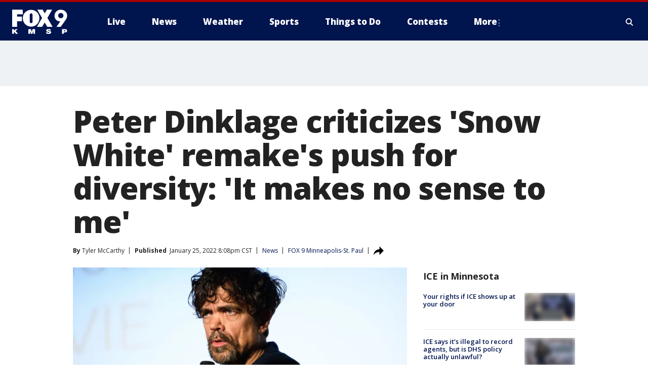

--- FILE ---
content_type: text/html; charset=utf-8
request_url: https://www.fox9.com/news/peter-dinklage-criticizes-snow-white-remakes-push-for-diversity-it-makes-no-sense-to-me
body_size: 40698
content:
<!doctype html>
<html data-n-head-ssr lang="en" data-n-head="lang">
  <head>
    <!-- Google Tag Manager -->
    <script>
    function loadGTMIfNotLocalOrPreview() {
      const host = window.location.host.toLowerCase();
      const excludedHosts = ["local", "preview", "stage-preview"];
      if (!excludedHosts.some(excludedHost => host.startsWith(excludedHost))) {
        (function(w,d,s,l,i){w[l]=w[l]||[];w[l].push({'gtm.start':
        new Date().getTime(),event:'gtm.js'});var f=d.getElementsByTagName(s)[0],
        j=d.createElement(s),dl=l!='dataLayer'?'&l='+l:'';j.async=true;j.src=
        'https://www.googletagmanager.com/gtm.js?id='+i+dl;f.parentNode.insertBefore(j,f);
        })(window,document,'script','dataLayer','GTM-TMF4BDJ');
      }
    }
    loadGTMIfNotLocalOrPreview();
    </script>
    <!-- End Google Tag Manager -->
    <title data-n-head="true">Peter Dinklage criticizes &#x27;Snow White&#x27; remake&#x27;s push for diversity: &#x27;It makes no sense to me&#x27; | FOX 9 Minneapolis-St. Paul</title><meta data-n-head="true" http-equiv="X-UA-Compatible" content="IE=edge,chrome=1"><meta data-n-head="true" name="viewport" content="width=device-width, minimum-scale=1.0, initial-scale=1.0"><meta data-n-head="true" charset="UTF-8"><meta data-n-head="true" name="format-detection" content="telephone=no"><meta data-n-head="true" name="msapplication-square70x70logo" content="//static.foxtv.com/static/orion/img/kmsp/favicons/mstile-70x70.png"><meta data-n-head="true" name="msapplication-square150x150logo" content="//static.foxtv.com/static/orion/img/kmsp/favicons/mstile-150x150.png"><meta data-n-head="true" name="msapplication-wide310x150logo" content="//static.foxtv.com/static/orion/img/kmsp/favicons/mstile-310x150.png"><meta data-n-head="true" name="msapplication-square310x310logo" content="//static.foxtv.com/static/orion/img/kmsp/favicons/mstile-310x310.png"><meta data-n-head="true" data-hid="description" name="description" content="The &#x27;Game of Thrones&#x27; actor worries about the movie&#x27;s depiction of people with dwarfism"><meta data-n-head="true" data-hid="fb:app_id" property="fb:app_id" content="1269678533042834"><meta data-n-head="true" data-hid="prism.stationId" name="prism.stationId" content="KMSP_FOX9"><meta data-n-head="true" data-hid="prism.stationCallSign" name="prism.stationCallSign" content="kmsp"><meta data-n-head="true" data-hid="prism.channel" name="prism.channel" content="fts"><meta data-n-head="true" data-hid="prism.section" name="prism.section" content="news"><meta data-n-head="true" data-hid="prism.subsection1" name="prism.subsection1" content=""><meta data-n-head="true" data-hid="prism.subsection2" name="prism.subsection2" content=""><meta data-n-head="true" data-hid="prism.subsection3" name="prism.subsection3" content=""><meta data-n-head="true" data-hid="prism.subsection4" name="prism.subsection4" content=""><meta data-n-head="true" data-hid="prism.aggregationType" name="prism.aggregationType" content="subsection"><meta data-n-head="true" data-hid="prism.genre" name="prism.genre" content=""><meta data-n-head="true" data-hid="pagetype" name="pagetype" content="article" scheme="dcterms.DCMIType"><meta data-n-head="true" data-hid="strikepagetype" name="strikepagetype" content="article" scheme="dcterms.DCMIType"><meta data-n-head="true" data-hid="content-creator" name="content-creator" content="tiger"><meta data-n-head="true" data-hid="dc.creator" name="dc.creator" scheme="dcterms.creator" content=""><meta data-n-head="true" data-hid="dc.title" name="dc.title" content="Peter Dinklage criticizes &#x27;Snow White&#x27; remake&#x27;s push for diversity: &#x27;It makes no sense to me&#x27;" lang="en"><meta data-n-head="true" data-hid="dc.subject" name="dc.subject" content=""><meta data-n-head="true" data-hid="dcterms.abstract" name="dcterms.abstract" content="The &#x27;Game of Thrones&#x27; actor worries about the movie&#x27;s depiction of people with dwarfism"><meta data-n-head="true" data-hid="dc.type" name="dc.type" scheme="dcterms.DCMIType" content="Text.Article"><meta data-n-head="true" data-hid="dc.description" name="dc.description" content="The &#x27;Game of Thrones&#x27; actor worries about the movie&#x27;s depiction of people with dwarfism"><meta data-n-head="true" data-hid="dc.language" name="dc.language" scheme="dcterms.RFC4646" content="en-US"><meta data-n-head="true" data-hid="dc.publisher" name="dc.publisher" content="FOX 9 Minneapolis-St. Paul"><meta data-n-head="true" data-hid="dc.format" name="dc.format" scheme="dcterms.URI" content="text/html"><meta data-n-head="true" data-hid="dc.identifier" name="dc.identifier" scheme="dcterms.URI" content="urn:uri:base64:376ffa62-8d1f-5097-b560-b48cb98a3cb5"><meta data-n-head="true" data-hid="dc.source" name="dc.source" content="FOX 9 Minneapolis-St. Paul"><meta data-n-head="true" data-hid="dc.date" name="dc.date" content="2022-01-25"><meta data-n-head="true" data-hid="dcterms.created" name="dcterms.created" scheme="dcterms.ISO8601" content="2022-01-25T20:08:30-06:00"><meta data-n-head="true" data-hid="dcterms.modified" name="dcterms.modified" scheme="dcterms.ISO8601" content="2022-01-25T22:07:03-06:00"><meta data-n-head="true" data-hid="og:title" property="og:title" content="Peter Dinklage criticizes &#x27;Snow White&#x27; remake&#x27;s push for diversity: &#x27;It makes no sense to me&#x27;"><meta data-n-head="true" data-hid="og:description" property="og:description" content="The &#x27;Game of Thrones&#x27; actor worries about the movie&#x27;s depiction of people with dwarfism"><meta data-n-head="true" data-hid="og:type" property="og:type" content="article"><meta data-n-head="true" data-hid="og:image" property="og:image" content="https://images.foxtv.com/static.fox9.com/www.fox9.com/content/uploads/2022/01/1200/630/GettyImages-1358533381.jpg?ve=1&amp;tl=1"><meta data-n-head="true" data-hid="og:image:width" property="og:image:width" content="1280"><meta data-n-head="true" data-hid="og:image:height" property="og:image:height" content="720"><meta data-n-head="true" data-hid="og:url" property="og:url" content="https://www.fox9.com/news/peter-dinklage-criticizes-snow-white-remakes-push-for-diversity-it-makes-no-sense-to-me"><meta data-n-head="true" data-hid="og:site_name" property="og:site_name" content="FOX 9 Minneapolis-St. Paul"><meta data-n-head="true" data-hid="og:locale" property="og:locale" content="en_US"><meta data-n-head="true" data-hid="robots" name="robots" content="index, follow, max-image-preview:large, max-video-preview:-1"><meta data-n-head="true" data-hid="fox.app_version" name="fox.app_version" content="v77"><meta data-n-head="true" data-hid="fox.fix_version" name="fox.fix_version" content="10.2.0"><meta data-n-head="true" data-hid="fox.app_build" name="fox.app_build" content="no build version"><meta data-n-head="true" name="twitter:card" content="summary_large_image"><meta data-n-head="true" name="twitter:site" content="@FOX9"><meta data-n-head="true" name="twitter:site:id" content="@FOX9"><meta data-n-head="true" name="twitter:title" content="Peter Dinklage criticizes &#x27;Snow White&#x27; remake&#x27;s push for diversity: &#x27;It makes no sense to me&#x27;"><meta data-n-head="true" name="twitter:description" content="The &#x27;Game of Thrones&#x27; actor worries about the movie&#x27;s depiction of people with dwarfism"><meta data-n-head="true" name="twitter:image" content="https://images.foxtv.com/static.fox9.com/www.fox9.com/content/uploads/2022/01/1280/720/GettyImages-1358533381.jpg?ve=1&amp;tl=1"><meta data-n-head="true" name="twitter:url" content="https://www.fox9.com/news/peter-dinklage-criticizes-snow-white-remakes-push-for-diversity-it-makes-no-sense-to-me"><meta data-n-head="true" name="twitter:creator" content="@FOX9"><meta data-n-head="true" name="twitter:creator:id" content="@FOX9"><meta data-n-head="true" name="fox.name" content="Post Landing"><meta data-n-head="true" name="fox.category" content="news"><meta data-n-head="true" name="fox.page_content_category" content="news"><meta data-n-head="true" name="fox.page_name" content="kmsp:web:post:article:Peter Dinklage criticizes &#x27;Snow White&#x27; remake&#x27;s push for diversity: &#x27;It makes no sense to me&#x27; | FOX 9 Minneapolis-St. Paul"><meta data-n-head="true" name="fox.page_content_level_1" content="kmsp:web:post"><meta data-n-head="true" name="fox.page_content_level_2" content="kmsp:web:post:article"><meta data-n-head="true" name="fox.page_content_level_3" content="kmsp:web:post:article:Peter Dinklage criticizes &#x27;Snow White&#x27; remake&#x27;s push for diversity: &#x27;It makes no sense to me&#x27; | FOX 9 Minneapolis-St. Paul"><meta data-n-head="true" name="fox.page_content_level_4" content="kmsp:web:post:article:Peter Dinklage criticizes &#x27;Snow White&#x27; remake&#x27;s push for diversity: &#x27;It makes no sense to me&#x27; | FOX 9 Minneapolis-St. Paul"><meta data-n-head="true" name="fox.page_type" content="post-article"><meta data-n-head="true" name="fox.page_content_distributor" content="owned"><meta data-n-head="true" name="fox.page_content_type_of_story" content="Partner"><meta data-n-head="true" name="fox.author" content=""><meta data-n-head="true" name="fox.page_content_author" content=""><meta data-n-head="true" name="fox.page_content_author_secondary" content="Tyler McCarthy"><meta data-n-head="true" name="fox.page_content_version" content="1.1.0"><meta data-n-head="true" name="fox.publisher" content=""><meta data-n-head="true" name="fox.page_content_id" content="376ffa62-8d1f-5097-b560-b48cb98a3cb5"><meta data-n-head="true" name="fox.page_content_station_originator" content="national"><meta data-n-head="true" name="fox.url" content="https://www.fox9.com/news/peter-dinklage-criticizes-snow-white-remakes-push-for-diversity-it-makes-no-sense-to-me"><meta data-n-head="true" name="fox.page_canonical_url" content="https://www.fox29.com/news/peter-dinklage-criticizes-snow-white-remakes-push-for-diversity-it-makes-no-sense-to-me"><meta data-n-head="true" name="smartbanner:enabled-platforms" content="none"><meta data-n-head="true" property="fb:app_id" content="1269678533042834"><meta data-n-head="true" property="article:opinion" content="false"><meta data-n-head="true" name="keywords" content="News"><meta data-n-head="true" name="classification" content="/FTS/News"><meta data-n-head="true" name="classification-isa" content="news"><meta data-n-head="true" name="fox.page_content_tags" content="/FTS/News"><link data-n-head="true" rel="preconnect" href="https://prod.player.fox.digitalvideoplatform.com" crossorigin="anonymous"><link data-n-head="true" rel="dns-prefetch" href="https://prod.player.fox.digitalvideoplatform.com"><link data-n-head="true" rel="stylesheet" href="https://statics.foxsports.com/static/orion/style/css/scorestrip-external.css"><link data-n-head="true" rel="icon" type="image/x-icon" href="/favicons/kmsp/favicon.ico"><link data-n-head="true" rel="stylesheet" href="https://fonts.googleapis.com/css?family=Open+Sans:300,400,400i,600,600i,700,700i,800,800i&amp;display=swap"><link data-n-head="true" rel="stylesheet" href="https://fonts.googleapis.com/css2?family=Rubik:wght@700&amp;display=swap"><link data-n-head="true" rel="schema.dcterms" href="//purl.org/dc/terms/"><link data-n-head="true" rel="schema.prism" href="//prismstandard.org/namespaces/basic/2.1/"><link data-n-head="true" rel="schema.iptc" href="//iptc.org/std/nar/2006-10-01/"><link data-n-head="true" rel="shortcut icon" href="//static.foxtv.com/static/orion/img/kmsp/favicons/favicon.ico" type="image/x-icon"><link data-n-head="true" rel="apple-touch-icon" sizes="57x57" href="//static.foxtv.com/static/orion/img/kmsp/favicons/apple-touch-icon-57x57.png"><link data-n-head="true" rel="apple-touch-icon" sizes="60x60" href="//static.foxtv.com/static/orion/img/kmsp/favicons/apple-touch-icon-60x60.png"><link data-n-head="true" rel="apple-touch-icon" sizes="72x72" href="//static.foxtv.com/static/orion/img/kmsp/favicons/apple-touch-icon-72x72.png"><link data-n-head="true" rel="apple-touch-icon" sizes="76x76" href="//static.foxtv.com/static/orion/img/kmsp/favicons/apple-touch-icon-76x76.png"><link data-n-head="true" rel="apple-touch-icon" sizes="114x114" href="//static.foxtv.com/static/orion/img/kmsp/favicons/apple-touch-icon-114x114.png"><link data-n-head="true" rel="apple-touch-icon" sizes="120x120" href="//static.foxtv.com/static/orion/img/kmsp/favicons/apple-touch-icon-120x120.png"><link data-n-head="true" rel="apple-touch-icon" sizes="144x144" href="//static.foxtv.com/static/orion/img/kmsp/favicons/apple-touch-icon-144x144.png"><link data-n-head="true" rel="apple-touch-icon" sizes="152x152" href="//static.foxtv.com/static/orion/img/kmsp/favicons/apple-touch-icon-152x152.png"><link data-n-head="true" rel="apple-touch-icon" sizes="180x180" href="//static.foxtv.com/static/orion/img/kmsp/favicons/apple-touch-icon-180x180.png"><link data-n-head="true" rel="icon" type="image/png" href="//static.foxtv.com/static/orion/img/kmsp/favicons/favicon-16x16.png" sizes="16x16"><link data-n-head="true" rel="icon" type="image/png" href="//static.foxtv.com/static/orion/img/kmsp/favicons/favicon-32x32.png" sizes="32x32"><link data-n-head="true" rel="icon" type="image/png" href="//static.foxtv.com/static/orion/img/kmsp/favicons/favicon-96x96.png" sizes="96x96"><link data-n-head="true" rel="icon" type="image/png" href="//static.foxtv.com/static/orion/img/kmsp/favicons/android-chrome-192x192.png" sizes="192x192"><link data-n-head="true" href="https://fonts.gstatic.com" rel="preconnect" crossorigin="true"><link data-n-head="true" href="https://fonts.googleapis.com" rel="preconnect" crossorigin="true"><link data-n-head="true" rel="stylesheet" href="https://fonts.googleapis.com/css?family=Source+Sans+Pro:200,300,400,600,400italic,700,700italic,300,300italic,600italic/"><link data-n-head="true" rel="preconnect" href="https://cdn.segment.com/"><link data-n-head="true" rel="preconnect" href="https://widgets.media.weather.com/"><link data-n-head="true" rel="preconnect" href="https://elections.ap.org/"><link data-n-head="true" rel="preconnect" href="https://www.google-analytics.com/"><link data-n-head="true" rel="preconnect" href="http://static.chartbeat.com/"><link data-n-head="true" rel="preconnect" href="https://sb.scorecardresearch.com/"><link data-n-head="true" rel="preconnect" href="http://www.googletagmanager.com/"><link data-n-head="true" rel="preconnect" href="https://cdn.optimizely.com/"><link data-n-head="true" rel="preconnect" href="https://cdn.segment.com/"><link data-n-head="true" rel="preconnect" href="https://connect.facebook.net/"><link data-n-head="true" rel="preconnect" href="https://prod.player.fox.digitalvideoplatform.com/"><link data-n-head="true" rel="preload" as="script" href="https://prod.player.fox.digitalvideoplatform.com/wpf/v3/3.2.59/wpf_player.js"><link data-n-head="true" rel="prefetch" as="script" href="https://prod.player.fox.digitalvideoplatform.com/wpf/v3/3.2.59/lib/wpf_bitmovin_yospace_player.js"><link data-n-head="true" rel="prefetch" as="script" href="https://prod.player.fox.digitalvideoplatform.com/wpf/v3/3.2.59/lib/wpf_conviva_reporter.js"><link data-n-head="true" rel="prefetch" as="script" href="https://prod.player.fox.digitalvideoplatform.com/wpf/v3/3.2.59/lib/wpf_mux_reporter.js"><link data-n-head="true" rel="prefetch" as="script" href="https://prod.player.fox.digitalvideoplatform.com/wpf/v3/3.2.59/lib/wpf_adobeheartbeat_reporter.js"><link data-n-head="true" rel="prefetch" as="script" href="https://prod.player.fox.digitalvideoplatform.com/wpf/v3/3.2.59/lib/wpf_comscore_reporter.js"><link data-n-head="true" rel="prefetch" as="script" href="https://prod.player.fox.digitalvideoplatform.com/wpf/v3/3.2.59/lib/wpf_controls.js"><link data-n-head="true" rel="canonical" href="https://www.fox29.com/news/peter-dinklage-criticizes-snow-white-remakes-push-for-diversity-it-makes-no-sense-to-me"><link data-n-head="true" rel="alternate" type="application/rss+xml" title="News" href="https://www.fox9.com/rss.xml?category=news"><link data-n-head="true" rel="alternate" type="application/rss+xml" title="News" href="https://www.fox9.com/rss.xml?tag=news"><link data-n-head="true" rel="shorturl" href=""><link data-n-head="true" rel="image_src" href="https://images.foxtv.com/static.fox9.com/www.fox9.com/content/uploads/2022/01/1280/720/GettyImages-1358533381.jpg?ve=1&amp;tl=1"><link data-n-head="true" rel="amphtml" href="https://www.fox9.com/news/peter-dinklage-criticizes-snow-white-remakes-push-for-diversity-it-makes-no-sense-to-me.amp"><link data-n-head="true" rel="alternate" title="FOX 9 Minneapolis-St. Paul - News" type="application/rss+xml" href="https://www.fox9.com/rss/category/news"><link data-n-head="true" rel="alternate" title="FOX 9 Minneapolis-St. Paul - Local News" type="application/rss+xml" href="https://www.fox9.com/rss/category/local-news"><link data-n-head="true" rel="alternate" title="FOX 9 Minneapolis-St. Paul - National News" type="application/rss+xml" href="https://www.fox9.com/rss/category/national-news"><link data-n-head="true" rel="alternate" title="FOX 9 Minneapolis-St. Paul - Tag World" type="application/rss+xml" href="https://www.fox9.com/rss/tags/world"><link data-n-head="true" rel="alternate" title="FOX 9 Minneapolis-St. Paul - Tag Series Investigators" type="application/rss+xml" href="https://www.fox9.com/rss/tags/series,investigators"><link data-n-head="true" rel="alternate" title="FOX 9 Minneapolis-St. Paul - Tag Politics" type="application/rss+xml" href="https://www.fox9.com/rss/tags/politics"><link data-n-head="true" rel="alternate" title="FOX 9 Minneapolis-St. Paul - Tag Consumer" type="application/rss+xml" href="https://www.fox9.com/rss/tags/consumer"><link data-n-head="true" rel="alternate" title="FOX 9 Minneapolis-St. Paul - Weather" type="application/rss+xml" href="https://www.fox9.com/rss/category/weather"><link data-n-head="true" rel="alternate" title="FOX 9 Minneapolis-St. Paul - Apps" type="application/rss+xml" href="https://www.fox9.com/rss/category/apps"><link data-n-head="true" rel="alternate" title="FOX 9 Minneapolis-St. Paul - School Closings" type="application/rss+xml" href="https://www.fox9.com/rss/category/school-closings"><link data-n-head="true" rel="alternate" title="FOX 9 Minneapolis-St. Paul - Traffic" type="application/rss+xml" href="https://www.fox9.com/rss/category/traffic"><link data-n-head="true" rel="alternate" title="FOX 9 Minneapolis-St. Paul - Sports" type="application/rss+xml" href="https://www.fox9.com/rss/category/sports"><link data-n-head="true" rel="alternate" title="FOX 9 Minneapolis-St. Paul - Tag Nfl Vikings" type="application/rss+xml" href="https://www.fox9.com/rss/tags/nfl,vikings"><link data-n-head="true" rel="alternate" title="FOX 9 Minneapolis-St. Paul - Tag Ncaa Football Gophers Football" type="application/rss+xml" href="https://www.fox9.com/rss/tags/ncaa-football,gophers-football"><link data-n-head="true" rel="alternate" title="FOX 9 Minneapolis-St. Paul - Tag Mlb Twins" type="application/rss+xml" href="https://www.fox9.com/rss/tags/mlb,twins"><link data-n-head="true" rel="alternate" title="FOX 9 Minneapolis-St. Paul - Tag Nhl Wild" type="application/rss+xml" href="https://www.fox9.com/rss/tags/nhl,wild"><link data-n-head="true" rel="alternate" title="FOX 9 Minneapolis-St. Paul - Tag Nba Timberwolves" type="application/rss+xml" href="https://www.fox9.com/rss/tags/nba,timberwolves"><link data-n-head="true" rel="alternate" title="FOX 9 Minneapolis-St. Paul - Tag Wnba Lynx" type="application/rss+xml" href="https://www.fox9.com/rss/tags/wnba,lynx"><link data-n-head="true" rel="alternate" title="FOX 9 Minneapolis-St. Paul - Tag Mls Mnufc" type="application/rss+xml" href="https://www.fox9.com/rss/tags/mls,mnufc"><link data-n-head="true" rel="alternate" title="FOX 9 Minneapolis-St. Paul - Morning" type="application/rss+xml" href="https://www.fox9.com/rss/category/morning"><link data-n-head="true" rel="alternate" title="FOX 9 Minneapolis-St. Paul - Tag Series Shayne Wells" type="application/rss+xml" href="https://www.fox9.com/rss/tags/series,shayne-wells"><link data-n-head="true" rel="alternate" title="FOX 9 Minneapolis-St. Paul - Tag Series Garden Guy" type="application/rss+xml" href="https://www.fox9.com/rss/tags/series,garden-guy"><link data-n-head="true" rel="alternate" title="FOX 9 Minneapolis-St. Paul - Tag Lifestyle Food Drink Recipes" type="application/rss+xml" href="https://www.fox9.com/rss/tags/lifestyle,food-drink,recipes"><link data-n-head="true" rel="alternate" title="FOX 9 Minneapolis-St. Paul - Money" type="application/rss+xml" href="https://www.fox9.com/rss/category/money"><link data-n-head="true" rel="alternate" title="FOX 9 Minneapolis-St. Paul - Tag Business Personal Finance" type="application/rss+xml" href="https://www.fox9.com/rss/tags/business,personal-finance"><link data-n-head="true" rel="alternate" title="FOX 9 Minneapolis-St. Paul - Tag Business" type="application/rss+xml" href="https://www.fox9.com/rss/tags/business"><link data-n-head="true" rel="alternate" title="FOX 9 Minneapolis-St. Paul - Tag Business Stock Market" type="application/rss+xml" href="https://www.fox9.com/rss/tags/business,stock-market"><link data-n-head="true" rel="alternate" title="FOX 9 Minneapolis-St. Paul - Tag Business Small Business" type="application/rss+xml" href="https://www.fox9.com/rss/tags/business,small-business"><link data-n-head="true" rel="alternate" title="FOX 9 Minneapolis-St. Paul - Tag Money Savings" type="application/rss+xml" href="https://www.fox9.com/rss/tags/money,savings"><link data-n-head="true" rel="alternate" title="FOX 9 Minneapolis-St. Paul - Shows Jason" type="application/rss+xml" href="https://www.fox9.com/rss/category/shows,jason"><link data-n-head="true" rel="alternate" title="FOX 9 Minneapolis-St. Paul - Shows Enough Said" type="application/rss+xml" href="https://www.fox9.com/rss/category/shows,enough-said"><link data-n-head="true" rel="alternate" title="FOX 9 Minneapolis-St. Paul - Shows Vikings Gameday Live" type="application/rss+xml" href="https://www.fox9.com/rss/category/shows,vikings-gameday-live"><link data-n-head="true" rel="alternate" title="FOX 9 Minneapolis-St. Paul - Shows Pj Fleck Show" type="application/rss+xml" href="https://www.fox9.com/rss/category/shows,pj-fleck-show"><link data-n-head="true" rel="alternate" title="FOX 9 Minneapolis-St. Paul - Shows Sports Now" type="application/rss+xml" href="https://www.fox9.com/rss/category/shows,sports-now"><link data-n-head="true" rel="alternate" title="FOX 9 Minneapolis-St. Paul - Tag Us Mn" type="application/rss+xml" href="https://www.fox9.com/rss/tags/us,mn"><link data-n-head="true" rel="alternate" title="FOX 9 Minneapolis-St. Paul - About Us" type="application/rss+xml" href="https://www.fox9.com/rss/category/about-us"><link data-n-head="true" rel="alternate" title="FOX 9 Minneapolis-St. Paul - Contests" type="application/rss+xml" href="https://www.fox9.com/rss/category/contests"><link data-n-head="true" rel="alternate" title="FOX 9 Minneapolis-St. Paul - Team" type="application/rss+xml" href="https://www.fox9.com/rss/category/team"><link data-n-head="true" rel="alternate" title="FOX 9 Minneapolis-St. Paul - Jobs" type="application/rss+xml" href="https://www.fox9.com/rss/category/jobs"><link data-n-head="true" rel="alternate" title="FOX 9 Minneapolis-St. Paul - Whats On Fox" type="application/rss+xml" href="https://www.fox9.com/rss/category/whats-on-fox"><link data-n-head="true" rel="alternate" title="FOX 9 Minneapolis-St. Paul - Fcc Public File" type="application/rss+xml" href="https://www.fox9.com/rss/category/fcc-public-file"><link data-n-head="true" rel="alternate" title="FOX 9 Minneapolis-St. Paul - Live" type="application/rss+xml" href="https://www.fox9.com/rss/category/live"><link data-n-head="true" rel="alternate" title="FOX 9 Minneapolis-St. Paul - Discover the latest breaking news." type="application/rss+xml" href="https://www.fox9.com/latest.xml"><link data-n-head="true" rel="stylesheet" href="//static.foxtv.com/static/orion/css/default/article.rs.css"><link data-n-head="true" rel="stylesheet" href="/css/print.css" media="print"><script data-n-head="true" type="text/javascript" data-hid="pal-script" src="//imasdk.googleapis.com/pal/sdkloader/pal.js"></script><script data-n-head="true" type="text/javascript" src="https://statics.foxsports.com/static/orion/scorestrip.js" async="false" defer="true"></script><script data-n-head="true" type="text/javascript">
        (function (h,o,u,n,d) {
          h=h[d]=h[d]||{q:[],onReady:function(c){h.q.push(c)}}
          d=o.createElement(u);d.async=1;d.src=n
          n=o.getElementsByTagName(u)[0];n.parentNode.insertBefore(d,n)
        })(window,document,'script','https://www.datadoghq-browser-agent.com/datadog-rum-v4.js','DD_RUM')
        DD_RUM.onReady(function() {
          DD_RUM.init({
            clientToken: 'pub6d08621e10189e2259b02648fb0f12e4',
            applicationId: 'f7e50afb-e642-42a0-9619-b32a46fc1075',
            site: 'datadoghq.com',
            service: 'www.fox9.com',
            env: 'prod',
            // Specify a version number to identify the deployed version of your application in Datadog
            version: '1.0.0',
            sampleRate: 20,
            sessionReplaySampleRate: 0,
            trackInteractions: true,
            trackResources: true,
            trackLongTasks: true,
            defaultPrivacyLevel: 'mask-user-input',
          });
          // DD_RUM.startSessionReplayRecording();
        })</script><script data-n-head="true" type="text/javascript" src="https://foxkit.fox.com/sdk/profile/v2.15.0/profile.js" async="false" defer="true"></script><script data-n-head="true" src="https://js.appboycdn.com/web-sdk/5.6/braze.min.js" async="true" defer="true"></script><script data-n-head="true" src="https://c.amazon-adsystem.com/aax2/apstag.js" async="true" defer="true"></script><script data-n-head="true" src="https://www.googletagmanager.com/gtag/js?id=UA-35307868-1" async="true"></script><script data-n-head="true" type="text/javascript">// 86acbd31cd7c09cf30acb66d2fbedc91daa48b86:1701190703.638772
!function(n,r,e,t,c){var i,o="Promise"in n,u={then:function(){return u},catch:function(n){
return n(new Error("Airship SDK Error: Unsupported browser")),u}},s=o?new Promise((function(n,r){i=function(e,t){e?r(e):n(t)}})):u
;s._async_setup=function(n){if(o)try{i(null,n(c))}catch(n){i(n)}},n[t]=s;var a=r.createElement("script");a.src=e,a.async=!0,a.id="_uasdk",
a.rel=t,r.head.appendChild(a)}(window,document,'https://aswpsdkus.com/notify/v1/ua-sdk.min.js',
  'UA', {
    vapidPublicKey: 'BGbyZiG8TVVwspP4i_qM6os1Gsz7rYI0Yyg_7aXL_W21xtrXP2nnn-HazTT18-Nyybnprp5cs9CdpsPvHx41QPo=',
    websitePushId: 'web.kmsp.prod',
    appKey: 'laGAl3STSH2BJ53LWp-VwQ',
    token: 'MTpsYUdBbDNTVFNIMkJKNTNMV3AtVndROm1VZXNpNDdRdzZLcEdraEJDMTNDNnpTcnJrMEpLWk1Rdk9uelcySTBWaTQ'
  });
</script><script data-n-head="true" type="text/javascript">UA.then(sdk => {
        sdk.plugins.load('html-prompt', 'https://aswpsdkus.com/notify/v1/ua-html-prompt.min.js', {
          appearDelay: 5000,
          disappearDelay: 2000000000000000000000000,
          askAgainDelay: 0,
          stylesheet: './css/airship.css',
          auto: false,
          type: 'alert',
          position: 'top',
          i18n: {
            en: {
              title: 'Don&#39;t Miss Out',
              message: 'Receive instant notifications when new stories break.',
              accept: 'Allow',
              deny: 'No Thanks'
            }
          },
          logo: '/favicons/kmsp/favicon.ico'
        }).then(plugin => {
          const auditSession = () => {
            const airshipPageViews = parseInt(window.sessionStorage.getItem('currentAirShipPageViews'), 10)
            if (airshipPageViews > 1) {
              plugin.prompt();
              console.info('Airship: prompt called')
              clearInterval(auditInterval);
              window.sessionStorage.setItem('currentAirShipPageViews', 0)
            }
          }
          const auditInterval = setInterval(auditSession, 2000);
        })
      })</script><script data-n-head="true" src="/taboola/taboola.js" type="text/javascript" async="true" defer="true"></script><script data-n-head="true" src="https://scripts.webcontentassessor.com/scripts/6cc3de6f02d3147f0f2b4f512e07e582a494b4bf98dfec67014d4bda3b5fdde2"></script><script data-n-head="true" src="//static.foxtv.com/static/orion/scripts/core/ag.core.js"></script><script data-n-head="true" src="//static.foxtv.com/static/isa/core.js"></script><script data-n-head="true" src="//static.foxtv.com/static/orion/scripts/station/default/loader.js"></script><script data-n-head="true" src="https://widgets.media.weather.com/wxwidget.loader.js?cid=996314550" defer=""></script><script data-n-head="true" src="https://prod.player.fox.digitalvideoplatform.com/wpf/v3/3.2.59/wpf_player.js" defer="" data-hid="fox-player-main-script"></script><script data-n-head="true" src="//static.foxtv.com/static/leap/loader.js"></script><script data-n-head="true" >(function () {
        var _sf_async_config = window._sf_async_config = (window._sf_async_config || {})
        _sf_async_config.uid = 65824
        _sf_async_config.domain = 'fox9.com'
        _sf_async_config.flickerControl = false
        _sf_async_config.useCanonical = true

        // Function to set ISA-dependent values with proper error handling
        function setISAValues() {
          if (window.FTS && window.FTS.ISA && window.FTS.ISA._meta) {
            try {
              _sf_async_config.sections = window.FTS.ISA._meta.section || ''
              _sf_async_config.authors = window.FTS.ISA._meta.fox['fox.page_content_author'] ||
                                       window.FTS.ISA._meta.fox['fox.page_content_author_secondary'] ||
                                       window.FTS.ISA._meta.raw.publisher || ''
            } catch (e) {
              console.warn('FTS.ISA values not available yet:', e)
              _sf_async_config.sections = ''
              _sf_async_config.authors = ''
            }
          } else {
            // Set default values if ISA is not available
            _sf_async_config.sections = ''
            _sf_async_config.authors = ''

            // Retry after a short delay if ISA is not loaded yet
            setTimeout(setISAValues, 100)
          }
        }

        // Set ISA values initially
        setISAValues()

        _sf_async_config.useCanonicalDomain = true
        function loadChartbeat() {
          var e = document.createElement('script');
            var n = document.getElementsByTagName('script')[0];
            e.type = 'text/javascript';
            e.async = true;
            e.src = '//static.chartbeat.com/js/chartbeat.js';
            n.parentNode.insertBefore(e, n);
        }
        loadChartbeat();
        })()</script><script data-n-head="true" src="//static.chartbeat.com/js/chartbeat_mab.js"></script><script data-n-head="true" src="//static.chartbeat.com/js/chartbeat.js"></script><script data-n-head="true" src="https://interactives.ap.org/election-results/assets/microsite/resizeClient.js" defer=""></script><script data-n-head="true" data-hid="strike-loader" src="https://strike.fox.com/static/fts/display/loader.js" type="text/javascript"></script><script data-n-head="true" >
          (function() {
              window.foxstrike = window.foxstrike || {};
              window.foxstrike.cmd = window.foxstrike.cmd || [];
          })()
        </script><script data-n-head="true" type="application/ld+json">{"@context":"http://schema.org","@type":"NewsArticle","mainEntityOfPage":"https://www.fox29.com/news/peter-dinklage-criticizes-snow-white-remakes-push-for-diversity-it-makes-no-sense-to-me","headline":"Peter Dinklage criticizes 'Snow White' remake's push for diversity: 'It makes no sense to me'","articleBody":"<a href=\"https://www.foxnews.com/entertainment/peter-dinklage-snow-white-remake-diversity\" target=\"_blank\">&quot;Game of Thrones&quot; star Peter Dinklage</a> sounded off on Disney&#x2019;s upcoming live-action remake of &quot;Snow White.&quot;&#xA0;The actor appeared on the most recent episode of Marc Maron&#x2019;s &quot;WTF&quot; podcast in which the two of them discussed the concept of being politically correct or &quot;woke.&quot; That&#x2019;s when Dinklage commented on what he saw as the strange fact that the casting of Latina actress Rachel Zegler and Israeli actress Gal Gadot in the film was heralded as a boon for diversity.Meanwhile, the &quot;Cyrano&quot; actor, who has dwarfism, noted that they&#x2019;re starring in a movie based on the 1937 animated movie &quot;Snow White and the Seven Dwarfs,&quot; which makes caricatures out of people like him.&quot;There&#x2019;s a lot of hypocrisy going on,&quot; Dinklage said (via <a href=\"https://variety.com/2022/film/news/peter-dinklage-snow-white-remake-1235161936/\" target=\"_blank\"><u>Variety</u></a>). &quot;Literally no offense to anyone, but I was a little taken aback when they were very proud to cast a Latina actress as Snow White. But you&#x2019;re still telling the story of &#x2018;Snow White and the Seven Dwarfs.&#x2019; Take a step back and look at what you&#x2019;re doing there. It makes no sense to me.&quot;The actor went on to lament the fact that he feels he hasn&#x2019;t done enough for people like him in Hollywood&#xA0;with characters like Tyrion Lannister and his adaptation of Cyrano de Bergerac. Both characters acknowledge their dwarfism but have rich, full character arcs that go well beyond the condition.&#xA0;&quot;You&#x2019;re progressive in one way but then you&#x2019;re still making that f---ing backwards story about seven dwarfs living in a cave together, what the f--- are you doing, man? Have I done nothing to advance the cause from my soap box? I guess I&#x2019;m not loud enough,&quot; he told the host. &quot;I don&#x2019;t know which studio that is but they were so proud of it. All love and respect to the actress and all the people who thought they were doing the right thing. But I&#x2019;m just like, what are you doing?&quot;&quot;Snow White and the Seven Dwarfs&quot; was Disney&#x2019;s first animated feature film, following a young princess who must flee the Evil Queen. She makes her way to a cottage in the forest that is inhabited by seven dwarfs named Doc, Grumpy, Happy, Sleepy, Bashful, Sneezy and Dopey who all work in a nearby mine.&#xA0;<a href=\"https://ew.com/movies/peter-dinklage-slams-live-action-snow-white-remake-disney/\" target=\"_blank\"><u>Entertainment Weekly</u></a> reports that news of Zegler&#x2019;s casting came in June amid reports that the film was poised to start filming sometime in early 2022. News songs will be written for the live-action adaptation of the classic tale, which was originally an 1800s German fairy tale by the infamous Brothers Grimm, by &quot;La&#xA0; La Land&quot; and &quot;The Greatest Showman&quot; duo Benj Pasek and Justin Paul and directed by Marc Webb, best known for &quot;Amazing Spider-Man&quot; movies.<a href=\"https://www.foxnews.com/entertainment/peter-dinklage-snow-white-remake-diversity\" target=\"_blank\"><i><strong>Get updates on this story at FOXBusiness.com.</strong></i></a>","datePublished":"2022-01-25T20:08:30-06:00","dateModified":"2022-01-25T20:08:30-06:00","description":"The 'Game of Thrones' actor worries about the movie's depiction of people with dwarfism","author":{"@type":"Person","name":"FOX 9 Minneapolis-St. Paul"},"publisher":{"@type":"NewsMediaOrganization","name":"FOX 9 Minneapolis-St. Paul","alternateName":"KMSP, FOX 9","url":"https://www.fox9.com/","sameAs":["https://www.facebook.com/fox9kmsp/","https://twitter.com/FOX9","https://www.instagram.com/fox9/","https://www.youtube.com/fox9","https://en.wikipedia.org/wiki/KMSP-TV","",""],"foundingDate":"1955-01-09","logo":{"@type":"ImageObject","url":"https://static.foxtv.com/static/orion/img/kmsp/favicons/favicon-96x96.png","width":"96","height":"96"},"contactPoint":[{"@type":"ContactPoint","telephone":"+1-952-944-9999","contactType":"news desk"}],"address":{"@type":"PostalAddress","addressLocality":"Eden Prairie","addressRegion":"Minnesota","postalCode":"44344-7258","streetAddress":"11358 Viking Drive","addressCountry":{"@type":"Country","name":"US"}}},"image":{"@type":"ImageObject","url":"https://static.fox9.com/www.fox9.com/content/uploads/2022/01/GettyImages-1358533381.jpg","width":"1280","height":"720"},"url":"https://www.fox29.com/news/peter-dinklage-criticizes-snow-white-remakes-push-for-diversity-it-makes-no-sense-to-me","isAccessibleForFree":true,"keywords":"news"}</script><link rel="preload" href="/_wzln/13e733bb9aada653458d.js" as="script"><link rel="preload" href="/_wzln/376f0263662b8ef9a7f8.js" as="script"><link rel="preload" href="/_wzln/6b27e2b92eb7e58c1613.js" as="script"><link rel="preload" href="/_wzln/4a1a283d969a348cd41a.js" as="script"><link rel="preload" href="/_wzln/33c600eda553a9fa1eb2.js" as="script"><link rel="preload" href="/_wzln/695e44d70140f424537d.js" as="script"><link rel="preload" href="/_wzln/657106d2345ccfff07aa.js" as="script"><link rel="preload" href="/_wzln/a7270b0737237ac8a5ef.js" as="script"><style data-vue-ssr-id="3d723bd8:0 153764a8:0 4783c553:0 01f125af:0 7e965aea:0 fe2c1b5a:0 c789a71e:0 2151d74a:0 5fac22c6:0 4f269fee:0 c23b5e74:0 403377d7:0 7cd52d1a:0 4a3d6b7a:0 42dc6fe6:0 3c367053:0 dfdcd1d2:0 2261a2ff:0 5c0b7ab5:0 c061adc6:0 d9a0143c:0">.v-select{position:relative;font-family:inherit}.v-select,.v-select *{box-sizing:border-box}@keyframes vSelectSpinner{0%{transform:rotate(0deg)}to{transform:rotate(1turn)}}.vs__fade-enter-active,.vs__fade-leave-active{pointer-events:none;transition:opacity .15s cubic-bezier(1,.5,.8,1)}.vs__fade-enter,.vs__fade-leave-to{opacity:0}.vs--disabled .vs__clear,.vs--disabled .vs__dropdown-toggle,.vs--disabled .vs__open-indicator,.vs--disabled .vs__search,.vs--disabled .vs__selected{cursor:not-allowed;background-color:#f8f8f8}.v-select[dir=rtl] .vs__actions{padding:0 3px 0 6px}.v-select[dir=rtl] .vs__clear{margin-left:6px;margin-right:0}.v-select[dir=rtl] .vs__deselect{margin-left:0;margin-right:2px}.v-select[dir=rtl] .vs__dropdown-menu{text-align:right}.vs__dropdown-toggle{-webkit-appearance:none;-moz-appearance:none;appearance:none;display:flex;padding:0 0 4px;background:none;border:1px solid rgba(60,60,60,.26);border-radius:4px;white-space:normal}.vs__selected-options{display:flex;flex-basis:100%;flex-grow:1;flex-wrap:wrap;padding:0 2px;position:relative}.vs__actions{display:flex;align-items:center;padding:4px 6px 0 3px}.vs--searchable .vs__dropdown-toggle{cursor:text}.vs--unsearchable .vs__dropdown-toggle{cursor:pointer}.vs--open .vs__dropdown-toggle{border-bottom-color:transparent;border-bottom-left-radius:0;border-bottom-right-radius:0}.vs__open-indicator{fill:rgba(60,60,60,.5);transform:scale(1);transition:transform .15s cubic-bezier(1,-.115,.975,.855);transition-timing-function:cubic-bezier(1,-.115,.975,.855)}.vs--open .vs__open-indicator{transform:rotate(180deg) scale(1)}.vs--loading .vs__open-indicator{opacity:0}.vs__clear{fill:rgba(60,60,60,.5);padding:0;border:0;background-color:transparent;cursor:pointer;margin-right:8px}.vs__dropdown-menu{display:block;box-sizing:border-box;position:absolute;top:calc(100% - 1px);left:0;z-index:1000;padding:5px 0;margin:0;width:100%;max-height:350px;min-width:160px;overflow-y:auto;box-shadow:0 3px 6px 0 rgba(0,0,0,.15);border:1px solid rgba(60,60,60,.26);border-top-style:none;border-radius:0 0 4px 4px;text-align:left;list-style:none;background:#fff}.vs__no-options{text-align:center}.vs__dropdown-option{line-height:1.42857143;display:block;padding:3px 20px;clear:both;color:#333;white-space:nowrap;cursor:pointer}.vs__dropdown-option--highlight{background:#5897fb;color:#fff}.vs__dropdown-option--deselect{background:#fb5858;color:#fff}.vs__dropdown-option--disabled{background:inherit;color:rgba(60,60,60,.5);cursor:inherit}.vs__selected{display:flex;align-items:center;background-color:#f0f0f0;border:1px solid rgba(60,60,60,.26);border-radius:4px;color:#333;line-height:1.4;margin:4px 2px 0;padding:0 .25em;z-index:0}.vs__deselect{display:inline-flex;-webkit-appearance:none;-moz-appearance:none;appearance:none;margin-left:4px;padding:0;border:0;cursor:pointer;background:none;fill:rgba(60,60,60,.5);text-shadow:0 1px 0 #fff}.vs--single .vs__selected{background-color:transparent;border-color:transparent}.vs--single.vs--loading .vs__selected,.vs--single.vs--open .vs__selected{position:absolute;opacity:.4}.vs--single.vs--searching .vs__selected{display:none}.vs__search::-webkit-search-cancel-button{display:none}.vs__search::-ms-clear,.vs__search::-webkit-search-decoration,.vs__search::-webkit-search-results-button,.vs__search::-webkit-search-results-decoration{display:none}.vs__search,.vs__search:focus{-webkit-appearance:none;-moz-appearance:none;appearance:none;line-height:1.4;font-size:1em;border:1px solid transparent;border-left:none;outline:none;margin:4px 0 0;padding:0 7px;background:none;box-shadow:none;width:0;max-width:100%;flex-grow:1;z-index:1}.vs__search::-moz-placeholder{color:inherit}.vs__search::placeholder{color:inherit}.vs--unsearchable .vs__search{opacity:1}.vs--unsearchable:not(.vs--disabled) .vs__search{cursor:pointer}.vs--single.vs--searching:not(.vs--open):not(.vs--loading) .vs__search{opacity:.2}.vs__spinner{align-self:center;opacity:0;font-size:5px;text-indent:-9999em;overflow:hidden;border:.9em solid hsla(0,0%,39.2%,.1);border-left-color:rgba(60,60,60,.45);transform:translateZ(0);animation:vSelectSpinner 1.1s linear infinite;transition:opacity .1s}.vs__spinner,.vs__spinner:after{border-radius:50%;width:5em;height:5em}.vs--loading .vs__spinner{opacity:1}
.fts-scorestrip-wrap{width:100%}.fts-scorestrip-wrap .fts-scorestrip-container{padding:0 16px;max-width:1280px;margin:0 auto}@media screen and (min-width:1024px){.fts-scorestrip-wrap .fts-scorestrip-container{padding:15px 24px}}
.fts-scorestrip-wrap[data-v-75d386ae]{width:100%}.fts-scorestrip-wrap .fts-scorestrip-container[data-v-75d386ae]{padding:0 16px;max-width:1280px;margin:0 auto}@media screen and (min-width:1024px){.fts-scorestrip-wrap .fts-scorestrip-container[data-v-75d386ae]{padding:15px 24px}}@media(min-width:768px)and (max-width:1280px){.main-content-new-layout[data-v-75d386ae]{padding:10px}}
#xd-channel-container[data-v-0130ae53]{margin:0 auto;max-width:1280px;height:1px}#xd-channel-fts-iframe[data-v-0130ae53]{position:relative;top:-85px;left:86.1%;width:100%;display:none}@media (min-width:768px) and (max-width:1163px){#xd-channel-fts-iframe[data-v-0130ae53]{left:84%}}@media (min-width:768px) and (max-width:1056px){#xd-channel-fts-iframe[data-v-0130ae53]{left:81%}}@media (min-width:768px) and (max-width:916px){#xd-channel-fts-iframe[data-v-0130ae53]{left:79%}}@media (min-width:769px) and (max-width:822px){#xd-channel-fts-iframe[data-v-0130ae53]{left:77%}}@media (min-width:400px) and (max-width:767px){#xd-channel-fts-iframe[data-v-0130ae53]{display:none!important}}.branding[data-v-0130ae53]{padding-top:0}@media (min-width:768px){.branding[data-v-0130ae53]{padding-top:10px}}
.title--hide[data-v-b8625060]{display:none}
#fox-id-logged-in[data-v-f7244ab2]{display:none}.button-reset[data-v-f7244ab2]{background:none;border:none;padding:0;cursor:pointer;outline:inherit}.watch-live[data-v-f7244ab2]{background-color:#a70000;border-radius:3px;margin-top:16px;margin-right:-10px;padding:8px 9px;max-height:31px}.watch-live>a[data-v-f7244ab2]{color:#fff;font-weight:900;font-size:12px}.small-btn-grp[data-v-f7244ab2]{display:flex}.sign-in[data-v-f7244ab2]{width:43px;height:17px;font-size:12px;font-weight:800;font-stretch:normal;font-style:normal;line-height:normal;letter-spacing:-.25px;color:#fff}.sign-in-mobile[data-v-f7244ab2]{margin:16px 12px 0 0}.sign-in-mobile[data-v-f7244ab2],.sign-in-tablet-and-up[data-v-f7244ab2]{background-color:#334f99;width:59px;height:31px;border-radius:3px}.sign-in-tablet-and-up[data-v-f7244ab2]{float:left;margin-right:16px;margin-top:24px}.sign-in-tablet-and-up[data-v-f7244ab2]:hover{background-color:#667bb3}.avatar-desktop[data-v-f7244ab2]{width:28px;height:28px;float:left;margin-right:16px;margin-top:24px}.avatar-mobile[data-v-f7244ab2]{width:33px;height:33px;margin:16px 12px 0 0}
.alert-storm .alert-text[data-v-6e1c7e98]{top:0}.alert-storm .alert-info a[data-v-6e1c7e98]{color:#fff}.alert-storm .alert-title[data-v-6e1c7e98]:before{display:inline-block;position:absolute;left:-18px;top:2px;height:15px;width:12px;background:url(//static.foxtv.com/static/orion/img/core/s/weather/warning.svg) no-repeat;background-size:contain}@media (min-width:768px){.alert-storm .alert-title[data-v-6e1c7e98]:before{left:0;top:0;height:24px;width:21px}}
.min-height-ad[data-v-2c3e8482]{min-height:0}.pre-content .min-height-ad[data-v-2c3e8482]{min-height:90px}@media only screen and (max-width:767px){.page-content .lsf-mobile[data-v-2c3e8482],.right-rail .lsf-mobile[data-v-2c3e8482],.sidebar-secondary .lsf-mobile[data-v-2c3e8482]{min-height:300px;min-width:250px}}@media only screen and (min-width:768px){.right-rail .lsf-ban[data-v-2c3e8482],.sidebar-secondary .lsf-ban[data-v-2c3e8482]{min-height:250px;min-width:300px}.post-content .lsf-lb[data-v-2c3e8482],.pre-content .lsf-lb[data-v-2c3e8482]{min-height:90px;min-width:728px}}
.tags[data-v-6c8e215c]{flex-wrap:wrap;color:#979797;font-weight:400;line-height:normal}.tags[data-v-6c8e215c],.tags-tag[data-v-6c8e215c]{display:flex;font-family:Open Sans;font-size:18px;font-style:normal}.tags-tag[data-v-6c8e215c]{color:#041431;background-color:#e6e9f3;min-height:40px;align-items:center;justify-content:center;border-radius:10px;margin:10px 10px 10px 0;padding:10px 15px;grid-gap:10px;gap:10px;color:#036;font-weight:700;line-height:23px}.tags-tag[data-v-6c8e215c]:last-of-type{margin-right:0}.headlines-related.center[data-v-6c8e215c]{margin-bottom:0}#taboola-mid-article-thumbnails[data-v-6c8e215c]{padding:28px 100px}@media screen and (max-width:767px){#taboola-mid-article-thumbnails[data-v-6c8e215c]{padding:0}}
.no-separator[data-v-08416276]{padding-left:0}.no-separator[data-v-08416276]:before{content:""}
.outside[data-v-6d0ce7d9]{width:100vw;height:100vh;position:fixed;top:0;left:0}
.social-icons[data-v-10e60834]{background:#fff;box-shadow:0 0 20px rgba(0,0,0,.15);border-radius:5px}.social-icons a[data-v-10e60834]{overflow:visible}
.hand-cursor[data-v-7d0efd03]{cursor:pointer}.caption p[data-v-7d0efd03]{font-weight:300}
.collection .heading .title[data-v-74e027ca]{line-height:34px}
.responsive-image__container[data-v-2c4f2ba8]{overflow:hidden}.responsive-image__lazy-container[data-v-2c4f2ba8]{background-size:cover;background-position:50%;filter:blur(4px)}.responsive-image__lazy-container.loaded[data-v-2c4f2ba8]{filter:blur(0);transition:filter .3s ease-out}.responsive-image__picture[data-v-2c4f2ba8]{position:absolute;top:0;left:0}.rounded[data-v-2c4f2ba8]{border-radius:50%}
.live-main .collection-trending[data-v-51644bd2]{padding-left:0;padding-right:0}@media only screen and (max-width:375px) and (orientation:portrait){.live-main .collection-trending[data-v-51644bd2]{padding-left:10px;padding-right:10px}}@media (min-width:769px) and (max-width:1023px){.live-main .collection-trending[data-v-51644bd2]{padding-left:24px;padding-right:24px}}@media (min-width:1024px) and (max-width:2499px){.live-main .collection-trending[data-v-51644bd2]{padding-left:0;padding-right:0}}
h2[data-v-6b12eae0]{color:#01154d;font-size:26px;font-weight:900;font-family:Open Sans,Helvetica Neue,Helvetica,Arial,sans-serif;line-height:30px;padding-top:5px}.you-might-also-like .subheader[data-v-6b12eae0]{background-color:#fff;display:block;position:relative;z-index:2;font-size:15px;width:180px;margin:0 auto;color:#666;font-family:Open Sans,Helvetica Neue,Helvetica,Arial,sans-serif;font-weight:600}.you-might-also-like-form[data-v-6b12eae0]{width:100%;max-width:300px;margin:0 auto;display:block;padding-bottom:25px;box-sizing:border-box}.you-might-also-like-form .checkbox-group[data-v-6b12eae0]{color:#666;border-top:2px solid #666;text-align:left;font-size:14px;margin-top:-10px;padding-top:10px}.you-might-also-like-form .checkbox-group .item[data-v-6b12eae0]{display:flex;flex-direction:column;margin-left:10px;padding:10px 0}.you-might-also-like-form .checkbox-group .item label[data-v-6b12eae0]{color:#666;font-family:Open Sans,Helvetica Neue,Helvetica,Arial,sans-serif;line-height:18px;font-weight:600;font-size:14px}.you-might-also-like-form .checkbox-group .item span[data-v-6b12eae0]{margin-left:22px;font-weight:200;display:block}.you-might-also-like-form input[type=submit][data-v-6b12eae0]{margin-top:10px;background-color:#01154d;color:#fff;font-family:Source Sans Pro,arial,helvetica,sans-serif;font-size:16px;line-height:35px;font-weight:900;border-radius:2px;margin-bottom:0;padding:0;height:60px;-moz-appearance:none;appearance:none;-webkit-appearance:none}div.newsletter-signup[data-v-6b12eae0]{background-color:#fff;margin:0 auto;max-width:600px;width:100%}div.nlw-outer[data-v-6b12eae0]{padding:16px 0}div.nlw-inner[data-v-6b12eae0]{display:block;text-align:center;margin:0 auto;border:1px solid #666;border-top:12px solid #01154d;height:100%;width:auto}div.nlw-inner h2[data-v-6b12eae0]{color:#01154d;font-size:26px;font-weight:700;font-family:Open Sans,Helvetica Neue,Helvetica,Arial,sans-serif;line-height:30px;padding-top:5px;margin:.67em}#other-newsletter-form[data-v-6b12eae0],p[data-v-6b12eae0]{font-size:13px;line-height:18px;font-weight:600;padding:10px;margin:1em 0}#nlw-tos[data-v-6b12eae0],#other-newsletter-form[data-v-6b12eae0],p[data-v-6b12eae0]{color:#666;font-family:Open Sans,Helvetica Neue,Helvetica,Arial,sans-serif}#nlw-tos[data-v-6b12eae0]{font-size:14px;font-weight:300;padding:0 10px 10px;margin:0 0 30px}#nlw-tos a[data-v-6b12eae0]{text-decoration:none;color:#01154d;font-weight:600}div.nlw-inner form[data-v-6b12eae0]{width:100%;max-width:300px;margin:0 auto;display:block;padding-bottom:25px;box-sizing:border-box}div.nlw-inner form input[data-v-6b12eae0]{height:50px;width:95%;border:none}div.nlw-inner form input[type=email][data-v-6b12eae0]{background-color:#efefef;color:#666;border-radius:0;font-size:14px;padding-left:4%}div.nlw-inner form input[type=checkbox][data-v-6b12eae0]{height:12px;width:12px}div.nlw-inner #newsletter-form input[type=submit][data-v-6b12eae0]{background-color:#a80103;font-size:19px;margin-top:15px;height:50px}div.nlw-inner #newsletter-form input[type=submit][data-v-6b12eae0],div.nlw-inner #other-newsletter-form input[type=submit][data-v-6b12eae0]{color:#fff;font-family:Source Sans Pro,arial,helvetica,sans-serif;line-height:35px;font-weight:900;border-radius:2px;-moz-appearance:none;appearance:none;-webkit-appearance:none}div.nlw-inner #other-newsletter-form input[type=submit][data-v-6b12eae0]{background-color:#01154d;font-size:16px;margin-bottom:8px;padding:4px;height:60px}div.nlw-inner form input[type=submit][data-v-6b12eae0]:hover{cursor:pointer}div.nlw-inner #other-newsletter-form[data-v-6b12eae0]{color:#666;border-top:2px solid #666;text-align:left;font-size:14px;margin-top:-10px;padding-top:20px}
.view-more__button[data-v-5a8b2ab5]{color:#00144e;font-weight:700;float:right;border:1px solid #ccd3e6;padding:9px;border-radius:3px}
.social-icons-footer .yt a[data-v-469bc58a]:after{background-image:url(/social-media/yt-icon.svg)}.social-icons-footer .link a[data-v-469bc58a]:after,.social-icons-footer .yt a[data-v-469bc58a]:after{background-position:0 0;background-size:100% 100%;background-repeat:no-repeat;height:16px;width:16px}.social-icons-footer .link a[data-v-469bc58a]:after{background-image:url(/social-media/link-icon.svg)}
.site-banner .btn-wrap-host[data-v-bd70ad56]:before{font-size:16px!important;line-height:1.5!important}.site-banner .btn-wrap-saf[data-v-bd70ad56]:before{font-size:20px!important}.site-banner .btn-wrap-ff[data-v-bd70ad56]:before{font-size:19.5px!important}
.banner-carousel[data-v-b03e4d42]{overflow:hidden}.banner-carousel[data-v-b03e4d42],.carousel-container[data-v-b03e4d42]{position:relative;width:100%}.carousel-track[data-v-b03e4d42]{display:flex;transition:transform .5s ease-in-out;width:100%}.carousel-slide[data-v-b03e4d42]{flex:0 0 100%;width:100%}.carousel-indicators[data-v-b03e4d42]{position:absolute;bottom:10px;left:50%;transform:translateX(-50%);display:flex;grid-gap:8px;gap:8px;z-index:10}.carousel-indicator[data-v-b03e4d42]{width:8px;height:8px;border-radius:50%;border:none;background-color:hsla(0,0%,100%,.5);cursor:pointer;transition:background-color .3s ease}.carousel-indicator.active[data-v-b03e4d42]{background-color:#fff}.carousel-indicator[data-v-b03e4d42]:hover{background-color:hsla(0,0%,100%,.8)}.site-banner .banner-carousel[data-v-b03e4d42],.site-banner .carousel-container[data-v-b03e4d42],.site-banner .carousel-slide[data-v-b03e4d42],.site-banner .carousel-track[data-v-b03e4d42]{height:100%}</style>
   
<script>(window.BOOMR_mq=window.BOOMR_mq||[]).push(["addVar",{"rua.upush":"false","rua.cpush":"true","rua.upre":"false","rua.cpre":"true","rua.uprl":"false","rua.cprl":"false","rua.cprf":"false","rua.trans":"SJ-471bf3ba-d3cb-4272-82e1-d2f904459624","rua.cook":"false","rua.ims":"false","rua.ufprl":"false","rua.cfprl":"false","rua.isuxp":"false","rua.texp":"norulematch","rua.ceh":"false","rua.ueh":"false","rua.ieh.st":"0"}]);</script>
                              <script>!function(a){var e="https://s.go-mpulse.net/boomerang/",t="addEventListener";if("False"=="True")a.BOOMR_config=a.BOOMR_config||{},a.BOOMR_config.PageParams=a.BOOMR_config.PageParams||{},a.BOOMR_config.PageParams.pci=!0,e="https://s2.go-mpulse.net/boomerang/";if(window.BOOMR_API_key="38RPK-ZKCZS-ZVKFN-8SFK3-B5EG3",function(){function n(e){a.BOOMR_onload=e&&e.timeStamp||(new Date).getTime()}if(!a.BOOMR||!a.BOOMR.version&&!a.BOOMR.snippetExecuted){a.BOOMR=a.BOOMR||{},a.BOOMR.snippetExecuted=!0;var i,_,o,r=document.createElement("iframe");if(a[t])a[t]("load",n,!1);else if(a.attachEvent)a.attachEvent("onload",n);r.src="javascript:void(0)",r.title="",r.role="presentation",(r.frameElement||r).style.cssText="width:0;height:0;border:0;display:none;",o=document.getElementsByTagName("script")[0],o.parentNode.insertBefore(r,o);try{_=r.contentWindow.document}catch(O){i=document.domain,r.src="javascript:var d=document.open();d.domain='"+i+"';void(0);",_=r.contentWindow.document}_.open()._l=function(){var a=this.createElement("script");if(i)this.domain=i;a.id="boomr-if-as",a.src=e+"38RPK-ZKCZS-ZVKFN-8SFK3-B5EG3",BOOMR_lstart=(new Date).getTime(),this.body.appendChild(a)},_.write("<bo"+'dy onload="document._l();">'),_.close()}}(),"".length>0)if(a&&"performance"in a&&a.performance&&"function"==typeof a.performance.setResourceTimingBufferSize)a.performance.setResourceTimingBufferSize();!function(){if(BOOMR=a.BOOMR||{},BOOMR.plugins=BOOMR.plugins||{},!BOOMR.plugins.AK){var e="true"=="true"?1:0,t="",n="aoj625axzcoi62lo2ita-f-39f7e8e65-clientnsv4-s.akamaihd.net",i="false"=="true"?2:1,_={"ak.v":"39","ak.cp":"852322","ak.ai":parseInt("544899",10),"ak.ol":"0","ak.cr":9,"ak.ipv":4,"ak.proto":"h2","ak.rid":"2030eb95","ak.r":44268,"ak.a2":e,"ak.m":"dscr","ak.n":"ff","ak.bpcip":"3.147.237.0","ak.cport":36524,"ak.gh":"23.192.164.143","ak.quicv":"","ak.tlsv":"tls1.3","ak.0rtt":"","ak.0rtt.ed":"","ak.csrc":"-","ak.acc":"","ak.t":"1768870438","ak.ak":"hOBiQwZUYzCg5VSAfCLimQ==x5I8o5gWej4a+jmLoBx34YzeAyY5jBg9dueaDFP81lfbFqqer5I2ifVs00rUbgbU4ZxhH3H/yDHNkJ8EhrLBh9gTabBzpki08xMFka84BIVvUbNOqGnOTt+A8eWcj1qRy4WcjQ2F91oEg42cK+2dwGiu0pBoOmPp/TTx6ybjb02dTUjEqNeOI/nkQcdU58N2MBktzM9aj2fHuu1PH3nYCQ5u1yWez9gHw1noYNJySZrRCon2kNxQkkJqvlY0/4GqJ/Z7G2e8bJooabEfA/0pDW4CJDtwpgf73bWIbNPvVrWWefTFy229OE7BJ8wcJboOOuWs81wPSYgLVwLcVGbJQ7Y5oDz6MRFGOdme4JlQoHHuN25wvbbPTPjWErIw8IRs1mfKObHN/1brEW+u9X28bPv9+CVpIvrKpbWRkPDySWE=","ak.pv":"23","ak.dpoabenc":"","ak.tf":i};if(""!==t)_["ak.ruds"]=t;var o={i:!1,av:function(e){var t="http.initiator";if(e&&(!e[t]||"spa_hard"===e[t]))_["ak.feo"]=void 0!==a.aFeoApplied?1:0,BOOMR.addVar(_)},rv:function(){var a=["ak.bpcip","ak.cport","ak.cr","ak.csrc","ak.gh","ak.ipv","ak.m","ak.n","ak.ol","ak.proto","ak.quicv","ak.tlsv","ak.0rtt","ak.0rtt.ed","ak.r","ak.acc","ak.t","ak.tf"];BOOMR.removeVar(a)}};BOOMR.plugins.AK={akVars:_,akDNSPreFetchDomain:n,init:function(){if(!o.i){var a=BOOMR.subscribe;a("before_beacon",o.av,null,null),a("onbeacon",o.rv,null,null),o.i=!0}return this},is_complete:function(){return!0}}}}()}(window);</script></head>
  <body class="fb single single-article amp-geo-pending" data-n-head="class">
    <!-- Google Tag Manager (noscript) -->
    <noscript>
      <iframe src="https://www.googletagmanager.com/ns.html?id=GTM-TMF4BDJ" height="0" width="0" style="display:none;visibility:hidden"></iframe>
    </noscript>
    <!-- End Google Tag Manager (noscript) -->
    <amp-geo layout="nodisplay">
      <script type="application/json">
      {
        "ISOCountryGroups": {
          "eu": ["at", "be", "bg", "cy", "cz", "de", "dk", "ee", "es", "fi", "fr", "gb", "gr", "hr", "hu", "ie", "it", "lt", "lu", "lv", "mt", "nl", "pl", "pt", "ro", "se", "si", "sk"]
        }
      }
      </script>
    </amp-geo>
    <div data-server-rendered="true" id="__nuxt"><div id="__layout"><div id="wrapper" class="wrapper" data-v-75d386ae><header class="site-header nav-closed" data-v-0130ae53 data-v-75d386ae><!----> <div class="site-header-inner" data-v-b8625060 data-v-0130ae53><div class="branding" data-v-b8625060><a title="FOX 9 Minneapolis-St. Paul — Local News &amp; Weather" href="/" data-name="logo" class="logo global-nav-item" data-v-b8625060><img src="//static.foxtv.com/static/orion/img/core/s/logos/fts-minneapolis-a.svg" alt="FOX 9 Minneapolis-St. Paul" class="logo-full" data-v-b8625060> <img src="//static.foxtv.com/static/orion/img/core/s/logos/fts-minneapolis-b.svg" alt="FOX 9 Minneapolis-St. Paul" class="logo-mini" data-v-b8625060></a> <!----></div> <div class="nav-row" data-v-b8625060><div class="primary-nav tablet-desktop" data-v-b8625060><nav id="main-nav" data-v-b8625060><ul data-v-b8625060><li class="menu-live" data-v-b8625060><a href="/live" data-name="Live" class="global-nav-item" data-v-b8625060><span data-v-b8625060>Live</span></a></li><li class="menu-news" data-v-b8625060><a href="/news" data-name="News" class="global-nav-item" data-v-b8625060><span data-v-b8625060>News</span></a></li><li class="menu-weather" data-v-b8625060><a href="/weather" data-name="Weather" class="global-nav-item" data-v-b8625060><span data-v-b8625060>Weather</span></a></li><li class="menu-sports" data-v-b8625060><a href="/sports" data-name="Sports" class="global-nav-item" data-v-b8625060><span data-v-b8625060>Sports</span></a></li><li class="menu-things-to-do" data-v-b8625060><a href="https://www.fox9.com/tag/things-to-do" data-name="Things to Do" class="global-nav-item" data-v-b8625060><span data-v-b8625060>Things to Do</span></a></li><li class="menu-contests" data-v-b8625060><a href="/contests" data-name="Contests" class="global-nav-item" data-v-b8625060><span data-v-b8625060>Contests</span></a></li> <li class="menu-more" data-v-b8625060><a href="#" data-name="More" class="js-menu-toggle global-nav-item" data-v-b8625060>More</a></li></ul></nav></div> <div class="meta" data-v-b8625060><span data-v-f7244ab2 data-v-b8625060><!----> <!----> <!----> <button class="button-reset watch-live mobile" data-v-f7244ab2><a href="/live" data-name="Watch Live" class="global-nav-item" data-v-f7244ab2>Watch Live</a></button></span> <div class="search-toggle tablet-desktop" data-v-b8625060><a href="#" data-name="Search" class="js-focus-search global-nav-item" data-v-b8625060>Expand / Collapse search</a></div> <div class="menu mobile" data-v-b8625060><a href="#" data-name="Search" class="js-menu-toggle global-nav-item" data-v-b8625060>☰</a></div></div></div></div> <div class="expandable-nav" data-v-0130ae53><div class="inner" data-v-0130ae53><div class="search"><div class="search-wrap"><form autocomplete="off" action="/search" method="get"><fieldset><label for="search-site" class="label">Search site</label> <input id="search-site" type="text" placeholder="Search for keywords" name="q" onblur onfocus autocomplete="off" value="" class="resp_site_search"> <input type="hidden" name="ss" value="fb"> <input type="submit" value="Search" class="resp_site_submit"></fieldset></form></div></div></div> <div class="section-nav" data-v-0130ae53><div class="inner"><nav class="menu-news"><h6 class="nav-title"><a href="/news" data-name="News" class="global-nav-item">News</a></h6> <ul><li class="nav-item"><a href="/local-news">Local News</a></li><li class="nav-item"><a href="/national-news">National News</a></li><li class="nav-item"><a href="/tag/world">World News</a></li><li class="nav-item"><a href="/tag/series/investigators">Investigators</a></li><li class="nav-item"><a href="/tag/politics">Politics</a></li><li class="nav-item"><a href="/tag/consumer">Consumer</a></li><li class="nav-item"><a href="https://www.fox9.com/news/fox-news-sunday-with-shannon-bream">FOX News Sunday</a></li></ul></nav><nav class="menu-weather"><h6 class="nav-title"><a href="/weather" data-name="Weather" class="global-nav-item">Weather</a></h6> <ul><li class="nav-item"><a href="/apps">FOX 9 Weather App</a></li><li class="nav-item"><a href="/weather">Forecast</a></li><li class="nav-item"><a href="/school-closings">School Closings</a></li><li class="nav-item"><a href="https://www.fox9.com/live-weather-cameras">Live Weather Cameras</a></li><li class="nav-item"><a href="/traffic">Traffic</a></li><li class="nav-item"><a href="https://www.foxweather.com/">FOX Weather</a></li></ul></nav><nav class="menu-sports"><h6 class="nav-title"><a href="/sports" data-name="Sports" class="global-nav-item">Sports</a></h6> <ul><li class="nav-item"><a href="/tag/nfl/vikings">Vikings</a></li><li class="nav-item"><a href="/tag/ncaa-football/gophers-football">Gophers</a></li><li class="nav-item"><a href="/tag/mlb/twins">Twins</a></li><li class="nav-item"><a href="/tag/nhl/wild">Wild</a></li><li class="nav-item"><a href="/tag/nba/timberwolves">Timberwolves</a></li><li class="nav-item"><a href="/tag/wnba/lynx">Lynx</a></li><li class="nav-item"><a href="/tag/mls/mnufc">United</a></li><li class="nav-item"><a href="https://www.fox9.com/tag/sports/minnesota-aurora-fc">Aurora</a></li></ul></nav><nav class="menu-morning"><h6 class="nav-title"><a href="/morning" data-name="Morning" class="global-nav-item">Morning</a></h6> <ul><li class="nav-item"><a href="/tag/series/shayne-wells">Shayne Wells</a></li><li class="nav-item"><a href="/tag/series/garden-guy">Garden Guy</a></li><li class="nav-item"><a href="/tag/lifestyle/food-drink/recipes">Recipes</a></li></ul></nav><nav class="menu-money"><h6 class="nav-title"><a href="/money" data-name="Money" class="global-nav-item">Money</a></h6> <ul><li class="nav-item"><a href="/tag/business/personal-finance">Personal Finance</a></li><li class="nav-item"><a href="/tag/business">Business</a></li><li class="nav-item"><a href="/tag/business/stock-market">Stock Market</a></li><li class="nav-item"><a href="/tag/business/small-business">Small Business</a></li><li class="nav-item"><a href="/tag/money/savings">Savings</a></li></ul></nav><nav class="menu-shows"><h6 class="nav-title"><a href="https://www.fox9.com" data-name="Shows" class="global-nav-item">Shows</a></h6> <ul><li class="nav-item"><a href="https://www.fox9.com/shows/fox-content">FOX Shows</a></li><li class="nav-item"><a href="/shows/jason">The Jason Show</a></li><li class="nav-item"><a href="https://www.fox9.com/shows/morning">FOX 9 Good Day</a></li><li class="nav-item"><a href="https://www.fox9.com/shows/all-day">All Day</a></li><li class="nav-item"><a href="/shows/enough-said">Enough Said</a></li><li class="nav-item"><a href="/shows/vikings-gameday-live">Vikings Gameday Live</a></li><li class="nav-item"><a href="/shows/pj-fleck-show">The PJ Fleck Show</a></li><li class="nav-item"><a href="/shows/sports-now">FOX 9 Sports Now</a></li><li class="nav-item"><a href="https://www.fox9.com/shows/taste-buds">Taste Buds</a></li><li class="nav-item"><a href="https://www.fox9.com/shows/afternoon-shift">The Afternoon Shift</a></li><li class="nav-item"><a href="https://thejasonshow.secure-decoration.com">The Jason Show Swag Shop</a></li><li class="nav-item"><a href="https://fox9mn.secure-decoration.com/">The FOX 9 Store</a></li></ul></nav><nav class="menu-regional-news"><h6 class="nav-title"><a href="/tag/us/mn" data-name="Regional News" class="global-nav-item">Regional News</a></h6> <ul><li class="nav-item"><a href="https://www.fox6now.com/">Milwaukee News - FOX 6 News</a></li><li class="nav-item"><a href="https://www.fox32chicago.com/">Chicago News - FOX 32 Chicago</a></li><li class="nav-item"><a href="https://www.fox2detroit.com/">Detroit News - FOX 2 Detroit</a></li></ul></nav><nav class="menu-about-us"><h6 class="nav-title"><a href="/about-us" data-name="About Us" class="global-nav-item">About Us</a></h6> <ul><li class="nav-item"><a href="/about-us">Contact Us</a></li><li class="nav-item"><a href="/contests">Contests</a></li><li class="nav-item"><a href="/team">Personalities</a></li><li class="nav-item"><a href="/jobs">Jobs at FOX 9</a></li><li class="nav-item"><a href="/whats-on-fox">What's On FOX</a></li><li class="nav-item"><a href="/about-us">Advertise</a></li><li class="nav-item"><a href="/fcc-public-file">FCC Public File</a></li><li class="nav-item"><a href="https://www.fox9.com/fcc-applications">FCC Applications</a></li></ul></nav><nav class="menu-stay-connected"><h6 class="nav-title"><a href="https://www.fox9.com/about-us" data-name="Stay Connected" class="global-nav-item">Stay Connected</a></h6> <ul><li class="nav-item"><a href="https://www.fox9.com/fox-local">How to stream</a></li><li class="nav-item"><a href="https://www.fox9.com/apps">FOX LOCAL Mobile</a></li><li class="nav-item"><a href="https://www.fox9.com/newsletter-signup">Newsletter</a></li><li class="nav-item"><a href="https://www.facebook.com/fox9kmsp">Facebook</a></li><li class="nav-item"><a href="https://www.instagram.com/fox9/">Instagram</a></li><li class="nav-item"><a href="https://twitter.com/FOX9">Twitter</a></li><li class="nav-item"><a href="https://www.tiktok.com/@fox9mn">TikTok</a></li><li class="nav-item"><a href="https://www.youtube.com/fox9">YouTube</a></li></ul></nav></div></div></div></header> <div class="page" data-v-75d386ae><div class="pre-content" data-v-75d386ae><div data-v-6e1c7e98></div> <div class="pre-content-components"><div data-v-2c3e8482><div class="ad-container min-height-ad" data-v-2c3e8482><div id="--40b54e1d-cbef-4bd2-a0ac-5aca23dfa101" class="-ad" data-v-2c3e8482></div> <!----></div></div></div></div> <!----> <div class="page-content" data-v-75d386ae><main class="main-content" data-v-75d386ae><article id="376ffa62-8d1f-5097-b560-b48cb98a3cb5" comments="[object Object]" class="article-wrap" data-v-6c8e215c data-v-75d386ae><header lastModifiedDate="2022-01-25T22:07:03-06:00" class="article-header" data-v-08416276 data-v-6c8e215c><div class="meta" data-v-08416276><!----></div> <h1 class="headline" data-v-08416276>Peter Dinklage criticizes 'Snow White' remake's push for diversity: 'It makes no sense to me'</h1> <div class="article-meta article-meta-upper" data-v-08416276><div class="author-byline" data-v-08416276><strong>By </strong>Tyler McCarthy<!----></div> <div class="article-date" data-v-08416276><strong data-v-08416276>Published</strong> 
      January 25, 2022 8:08pm CST
    </div> <div class="article-updated" data-v-08416276><a href="/tag/news" data-v-08416276>News</a></div> <div class="article-updated" data-v-08416276><a href="/" data-v-08416276>FOX 9 Minneapolis-St. Paul</a></div> <div class="article-updated" data-v-08416276><div data-v-6d0ce7d9 data-v-08416276><!----> <div data-v-6d0ce7d9><div class="article-social" data-v-6d0ce7d9><div class="share" data-v-6d0ce7d9><a data-v-6d0ce7d9></a></div> <div style="display:none;" data-v-6d0ce7d9><div class="social-icons" data-v-10e60834 data-v-6d0ce7d9><p class="share-txt" data-v-10e60834>Share</p> <ul data-v-10e60834><li class="link link-black" data-v-10e60834><a href="#" data-v-10e60834><span data-v-10e60834>Copy Link</span></a></li> <li class="email email-black" data-v-10e60834><a href="#" data-v-10e60834>Email</a></li> <li class="fb fb-black" data-v-10e60834><a href="#" data-v-10e60834><span data-v-10e60834>Facebook</span></a></li> <li class="tw tw-black" data-v-10e60834><a href="#" data-v-10e60834><span data-v-10e60834>Twitter</span></a></li> <!----> <li class="linkedin linkedin-black" data-v-10e60834><a href="#" data-v-10e60834>LinkedIn</a></li> <li class="reddit reddit-black" data-v-10e60834><a href="#" data-v-10e60834>Reddit</a></li></ul></div></div></div></div></div></div></div></header> <div data-v-2c3e8482 data-v-6c8e215c><div class="ad-container min-height-ad" data-v-2c3e8482><div id="--b9823ddd-7035-48db-8327-29d736f1e80c" class="-ad" data-v-2c3e8482></div> <!----></div></div> <div class="article-content-wrap sticky-columns" data-v-6c8e215c><div class="article-content" data-v-6c8e215c><!----> <div class="article-body" data-v-6c8e215c><div original-article-post="foxtv.com/news/peter-dinklage-criticizes-snow-white-remakes-push-for-diversity-it-makes-no-sense-to-me" origination_station="NATIONAL" class="big-top featured article-ct" data-v-7d0efd03 data-v-6c8e215c><div class="m featured-img" data-v-7d0efd03><img src="https://images.foxtv.com/static.fox9.com/www.fox9.com/content/uploads/2022/01/764/432/GettyImages-1358533381.jpg?ve=1&amp;tl=1" alt="Film Independent Presents Screening Of " data-v-7d0efd03> <span class="overlay" data-v-7d0efd03>article</span></div> <div class="info" data-v-7d0efd03><div class="caption" data-v-7d0efd03><p data-v-7d0efd03><span data-v-7d0efd03>Actor Peter Dinklage attends the Film Independent Screening of "Cyrano" at Harmony Gold on December 11, 2021 in Los Angeles, California.</span> <!----></p> <!----></div></div> <!----></div> <!----><p data-v-6c8e215c data-v-6c8e215c><a href="https://www.foxnews.com/entertainment/peter-dinklage-snow-white-remake-diversity" target="_blank">&quot;Game of Thrones&quot; star Peter Dinklage</a> sounded off on Disney&#x2019;s upcoming live-action remake of &quot;Snow White.&quot;&#xA0;</p> <!----><p data-v-6c8e215c data-v-6c8e215c>The actor appeared on the most recent episode of Marc Maron&#x2019;s &quot;WTF&quot; podcast in which the two of them discussed the concept of being politically correct or &quot;woke.&quot; That&#x2019;s when Dinklage commented on what he saw as the strange fact that the casting of Latina actress Rachel Zegler and Israeli actress Gal Gadot in the film was heralded as a boon for diversity.</p> <div id="taboola-mid-article-thumbnails" data-v-6c8e215c></div> <div id="taboola-mid-article-thumbnails-js" data-v-6c8e215c></div> <div data-ad-pos="inread" data-ad-size="1x1" class="ad gpt" data-v-6c8e215c></div><p data-v-6c8e215c data-v-6c8e215c>Meanwhile, the &quot;Cyrano&quot; actor, who has dwarfism, noted that they&#x2019;re starring in a movie based on the 1937 animated movie &quot;Snow White and the Seven Dwarfs,&quot; which makes caricatures out of people like him.</p> <!----><p data-v-6c8e215c data-v-6c8e215c>&quot;There&#x2019;s a lot of hypocrisy going on,&quot; Dinklage said (via <a href="https://variety.com/2022/film/news/peter-dinklage-snow-white-remake-1235161936/" target="_blank"><u>Variety</u></a>). &quot;Literally no offense to anyone, but I was a little taken aback when they were very proud to cast a Latina actress as Snow White. But you&#x2019;re still telling the story of &#x2018;Snow White and the Seven Dwarfs.&#x2019; Take a step back and look at what you&#x2019;re doing there. It makes no sense to me.&quot;</p> <!----><div original-article-post="foxtv.com/news/peter-dinklage-criticizes-snow-white-remakes-push-for-diversity-it-makes-no-sense-to-me" origination_station="NATIONAL" data-v-6c8e215c><div data-unit-credible=";;" data-in-article="true" class="credible"></div></div> <!----><p data-v-6c8e215c data-v-6c8e215c>The actor went on to lament the fact that he feels he hasn&#x2019;t done enough for people like him in Hollywood&#xA0;with characters like Tyrion Lannister and his adaptation of Cyrano de Bergerac. Both characters acknowledge their dwarfism but have rich, full character arcs that go well beyond the condition.&#xA0;</p> <!----><p data-v-6c8e215c data-v-6c8e215c>&quot;You&#x2019;re progressive in one way but then you&#x2019;re still making that f---ing backwards story about seven dwarfs living in a cave together, what the f--- are you doing, man? Have I done nothing to advance the cause from my soap box? I guess I&#x2019;m not loud enough,&quot; he told the host. &quot;I don&#x2019;t know which studio that is but they were so proud of it. All love and respect to the actress and all the people who thought they were doing the right thing. But I&#x2019;m just like, what are you doing?&quot;</p> <!----><p data-v-6c8e215c data-v-6c8e215c>&quot;Snow White and the Seven Dwarfs&quot; was Disney&#x2019;s first animated feature film, following a young princess who must flee the Evil Queen. She makes her way to a cottage in the forest that is inhabited by seven dwarfs named Doc, Grumpy, Happy, Sleepy, Bashful, Sneezy and Dopey who all work in a nearby mine.&#xA0;</p> <!----><p data-v-6c8e215c data-v-6c8e215c><a href="https://ew.com/movies/peter-dinklage-slams-live-action-snow-white-remake-disney/" target="_blank"><u>Entertainment Weekly</u></a> reports that news of Zegler&#x2019;s casting came in June amid reports that the film was poised to start filming sometime in early 2022. News songs will be written for the live-action adaptation of the classic tale, which was originally an 1800s German fairy tale by the infamous Brothers Grimm, by &quot;La&#xA0; La Land&quot; and &quot;The Greatest Showman&quot; duo Benj Pasek and Justin Paul and directed by Marc Webb, best known for &quot;Amazing Spider-Man&quot; movies.</p> <!----><p data-v-6c8e215c data-v-6c8e215c><a href="https://www.foxnews.com/entertainment/peter-dinklage-snow-white-remake-diversity" target="_blank"><i><strong>Get updates on this story at FOXBusiness.com.</strong></i></a></p> <!---->  <!----> <section class="tags" data-v-6c8e215c><a href="/tag/news" class="tags-tag" data-v-6c8e215c>News</a></section> <div data-uid="fts-ar-17" class="vendor-unit" data-v-6c8e215c></div></div></div> <aside class="sidebar sidebar-primary rail" data-v-6c8e215c><div class="sticky-region"><div class="sidebar-columns"><section class="collection collection-river rank-tool" data-v-74e027ca data-v-5d9b0932><header class="heading" data-v-74e027ca><h2 class="title" data-v-74e027ca>
      ICE in Minnesota
    </h2> <!----></header> <div class="content article-list" data-v-74e027ca><article class="article story-1" data-v-74e027ca><!----> <div class="m"><a href="/news/ice-immigration-rights-minneapolis"><div class="responsive-image__container" data-v-2c4f2ba8><div class="responsive-image__lazy-container" style="background-image:url('https://images.foxtv.com/static.fox9.com/www.fox9.com/content/uploads/2025/05/0/100/ice.jpg?ve=1&amp;tl=1');" data-v-2c4f2ba8><img alt="Your rights if ICE shows up at your door" src="https://images.foxtv.com/static.fox9.com/www.fox9.com/content/uploads/2025/05/0/100/ice.jpg?ve=1&amp;tl=1" data-src="https://images.foxtv.com/static.fox9.com/www.fox9.com/content/uploads/2025/05/0/100/ice.jpg?ve=1&amp;tl=1" data-srcset="https://images.foxtv.com/static.fox9.com/www.fox9.com/content/uploads/2025/05/0/100/ice.jpg?ve=1&amp;tl=1" style="background:rgba(0,0,0,0);width:592px;margin:auto;height:0;padding-top:56.25%;" data-v-2c4f2ba8></div> <noscript data-v-2c4f2ba8><picture class="responsive-image__picture" data-v-2c4f2ba8><source media="(max-width: 767px)" srcset="https://images.foxtv.com/static.fox9.com/www.fox9.com/content/uploads/2025/05/0/100/ice.jpg?ve=1&amp;tl=1, https://images.foxtv.com/static.fox9.com/www.fox9.com/content/uploads/2025/05/0/100/ice.jpg?ve=1&amp;tl=1 2x" data-v-2c4f2ba8><source media="(min-width: 1024px) and (max-width: 1279px)" srcset="https://images.foxtv.com/static.fox9.com/www.fox9.com/content/uploads/2025/05/0/100/ice.jpg?ve=1&amp;tl=1, https://images.foxtv.com/static.fox9.com/www.fox9.com/content/uploads/2025/05/0/100/ice.jpg?ve=1&amp;tl=1 2x" data-v-2c4f2ba8><source media="(min-width: 768px) and (max-width: 1024px)" srcset="https://images.foxtv.com/static.fox9.com/www.fox9.com/content/uploads/2025/05/0/100/ice.jpg?ve=1&amp;tl=1, https://images.foxtv.com/static.fox9.com/www.fox9.com/content/uploads/2025/05/0/100/ice.jpg?ve=1&amp;tl=1 2x" data-v-2c4f2ba8><source media="(min-width: 1280px)" srcset="https://images.foxtv.com/static.fox9.com/www.fox9.com/content/uploads/2025/05/0/100/ice.jpg?ve=1&amp;tl=1, https://images.foxtv.com/static.fox9.com/www.fox9.com/content/uploads/2025/05/0/100/ice.jpg?ve=1&amp;tl=1 2x" data-v-2c4f2ba8> <img alt="Your rights if ICE shows up at your door" src="https://images.foxtv.com/static.fox9.com/www.fox9.com/content/uploads/2025/05/0/100/ice.jpg?ve=1&amp;tl=1" data-v-2c4f2ba8></picture></noscript></div> <!----></a></div> <div class="info"><header class="info-header"><div class="meta"><!----></div> <h3 class="title"><a href="/news/ice-immigration-rights-minneapolis">Your rights if ICE shows up at your door</a></h3></header> <!----> <!----> <!----></div></article><article class="article story-2" data-v-74e027ca><!----> <div class="m"><a href="/news/ice-says-recording-agents-illegal-federal-judge-says-dhs-policy-unlawful-jan-2026"><div class="responsive-image__container" data-v-2c4f2ba8><div class="responsive-image__lazy-container" style="background-image:url('https://images.foxtv.com/static.fox9.com/www.fox9.com/content/uploads/2026/01/0/100/clean-feed-am-news-7a2026_01_12-kmspme003_06_59_59_00.03.41.34.jpg?ve=1&amp;tl=1');" data-v-2c4f2ba8><img alt="ICE says it’s illegal to record agents, but is DHS policy actually unlawful?" src="https://images.foxtv.com/static.fox9.com/www.fox9.com/content/uploads/2026/01/0/100/clean-feed-am-news-7a2026_01_12-kmspme003_06_59_59_00.03.41.34.jpg?ve=1&amp;tl=1" data-src="https://images.foxtv.com/static.fox9.com/www.fox9.com/content/uploads/2026/01/0/100/clean-feed-am-news-7a2026_01_12-kmspme003_06_59_59_00.03.41.34.jpg?ve=1&amp;tl=1" data-srcset="https://images.foxtv.com/static.fox9.com/www.fox9.com/content/uploads/2026/01/0/100/clean-feed-am-news-7a2026_01_12-kmspme003_06_59_59_00.03.41.34.jpg?ve=1&amp;tl=1" style="background:rgba(0,0,0,0);width:592px;margin:auto;height:0;padding-top:56.25%;" data-v-2c4f2ba8></div> <noscript data-v-2c4f2ba8><picture class="responsive-image__picture" data-v-2c4f2ba8><source media="(max-width: 767px)" srcset="https://images.foxtv.com/static.fox9.com/www.fox9.com/content/uploads/2026/01/0/100/clean-feed-am-news-7a2026_01_12-kmspme003_06_59_59_00.03.41.34.jpg?ve=1&amp;tl=1, https://images.foxtv.com/static.fox9.com/www.fox9.com/content/uploads/2026/01/0/100/clean-feed-am-news-7a2026_01_12-kmspme003_06_59_59_00.03.41.34.jpg?ve=1&amp;tl=1 2x" data-v-2c4f2ba8><source media="(min-width: 1024px) and (max-width: 1279px)" srcset="https://images.foxtv.com/static.fox9.com/www.fox9.com/content/uploads/2026/01/0/100/clean-feed-am-news-7a2026_01_12-kmspme003_06_59_59_00.03.41.34.jpg?ve=1&amp;tl=1, https://images.foxtv.com/static.fox9.com/www.fox9.com/content/uploads/2026/01/0/100/clean-feed-am-news-7a2026_01_12-kmspme003_06_59_59_00.03.41.34.jpg?ve=1&amp;tl=1 2x" data-v-2c4f2ba8><source media="(min-width: 768px) and (max-width: 1024px)" srcset="https://images.foxtv.com/static.fox9.com/www.fox9.com/content/uploads/2026/01/0/100/clean-feed-am-news-7a2026_01_12-kmspme003_06_59_59_00.03.41.34.jpg?ve=1&amp;tl=1, https://images.foxtv.com/static.fox9.com/www.fox9.com/content/uploads/2026/01/0/100/clean-feed-am-news-7a2026_01_12-kmspme003_06_59_59_00.03.41.34.jpg?ve=1&amp;tl=1 2x" data-v-2c4f2ba8><source media="(min-width: 1280px)" srcset="https://images.foxtv.com/static.fox9.com/www.fox9.com/content/uploads/2026/01/0/100/clean-feed-am-news-7a2026_01_12-kmspme003_06_59_59_00.03.41.34.jpg?ve=1&amp;tl=1, https://images.foxtv.com/static.fox9.com/www.fox9.com/content/uploads/2026/01/0/100/clean-feed-am-news-7a2026_01_12-kmspme003_06_59_59_00.03.41.34.jpg?ve=1&amp;tl=1 2x" data-v-2c4f2ba8> <img alt="ICE says it’s illegal to record agents, but is DHS policy actually unlawful?" src="https://images.foxtv.com/static.fox9.com/www.fox9.com/content/uploads/2026/01/0/100/clean-feed-am-news-7a2026_01_12-kmspme003_06_59_59_00.03.41.34.jpg?ve=1&amp;tl=1" data-v-2c4f2ba8></picture></noscript></div> <!----></a></div> <div class="info"><header class="info-header"><div class="meta"><!----></div> <h3 class="title"><a href="/news/ice-says-recording-agents-illegal-federal-judge-says-dhs-policy-unlawful-jan-2026">ICE says it’s illegal to record agents, but is DHS policy actually unlawful?</a></h3></header> <!----> <!----> <!----></div></article><article class="article story-3" data-v-74e027ca><!----> <div class="m"><a href="/news/ice-raids-responses-bitter-divorce-between-parents-police-chief"><div class="responsive-image__container" data-v-2c4f2ba8><div class="responsive-image__lazy-container" style="background-image:url('https://images.foxtv.com/static.fox9.com/www.fox9.com/content/uploads/2026/01/0/100/1_9-ice-protests-fts-kmspeme001_11_46_07_mpg_00.26.15.02.jpg?ve=1&amp;tl=1');" data-v-2c4f2ba8><img alt="ICE raids, responses a ‘bitter divorce between parents’: Police Chief" src="https://images.foxtv.com/static.fox9.com/www.fox9.com/content/uploads/2026/01/0/100/1_9-ice-protests-fts-kmspeme001_11_46_07_mpg_00.26.15.02.jpg?ve=1&amp;tl=1" data-src="https://images.foxtv.com/static.fox9.com/www.fox9.com/content/uploads/2026/01/0/100/1_9-ice-protests-fts-kmspeme001_11_46_07_mpg_00.26.15.02.jpg?ve=1&amp;tl=1" data-srcset="https://images.foxtv.com/static.fox9.com/www.fox9.com/content/uploads/2026/01/0/100/1_9-ice-protests-fts-kmspeme001_11_46_07_mpg_00.26.15.02.jpg?ve=1&amp;tl=1" style="background:rgba(0,0,0,0);width:592px;margin:auto;height:0;padding-top:56.25%;" data-v-2c4f2ba8></div> <noscript data-v-2c4f2ba8><picture class="responsive-image__picture" data-v-2c4f2ba8><source media="(max-width: 767px)" srcset="https://images.foxtv.com/static.fox9.com/www.fox9.com/content/uploads/2026/01/0/100/1_9-ice-protests-fts-kmspeme001_11_46_07_mpg_00.26.15.02.jpg?ve=1&amp;tl=1, https://images.foxtv.com/static.fox9.com/www.fox9.com/content/uploads/2026/01/0/100/1_9-ice-protests-fts-kmspeme001_11_46_07_mpg_00.26.15.02.jpg?ve=1&amp;tl=1 2x" data-v-2c4f2ba8><source media="(min-width: 1024px) and (max-width: 1279px)" srcset="https://images.foxtv.com/static.fox9.com/www.fox9.com/content/uploads/2026/01/0/100/1_9-ice-protests-fts-kmspeme001_11_46_07_mpg_00.26.15.02.jpg?ve=1&amp;tl=1, https://images.foxtv.com/static.fox9.com/www.fox9.com/content/uploads/2026/01/0/100/1_9-ice-protests-fts-kmspeme001_11_46_07_mpg_00.26.15.02.jpg?ve=1&amp;tl=1 2x" data-v-2c4f2ba8><source media="(min-width: 768px) and (max-width: 1024px)" srcset="https://images.foxtv.com/static.fox9.com/www.fox9.com/content/uploads/2026/01/0/100/1_9-ice-protests-fts-kmspeme001_11_46_07_mpg_00.26.15.02.jpg?ve=1&amp;tl=1, https://images.foxtv.com/static.fox9.com/www.fox9.com/content/uploads/2026/01/0/100/1_9-ice-protests-fts-kmspeme001_11_46_07_mpg_00.26.15.02.jpg?ve=1&amp;tl=1 2x" data-v-2c4f2ba8><source media="(min-width: 1280px)" srcset="https://images.foxtv.com/static.fox9.com/www.fox9.com/content/uploads/2026/01/0/100/1_9-ice-protests-fts-kmspeme001_11_46_07_mpg_00.26.15.02.jpg?ve=1&amp;tl=1, https://images.foxtv.com/static.fox9.com/www.fox9.com/content/uploads/2026/01/0/100/1_9-ice-protests-fts-kmspeme001_11_46_07_mpg_00.26.15.02.jpg?ve=1&amp;tl=1 2x" data-v-2c4f2ba8> <img alt="ICE raids, responses a ‘bitter divorce between parents’: Police Chief" src="https://images.foxtv.com/static.fox9.com/www.fox9.com/content/uploads/2026/01/0/100/1_9-ice-protests-fts-kmspeme001_11_46_07_mpg_00.26.15.02.jpg?ve=1&amp;tl=1" data-v-2c4f2ba8></picture></noscript></div> <!----></a></div> <div class="info"><header class="info-header"><div class="meta"><!----></div> <h3 class="title"><a href="/news/ice-raids-responses-bitter-divorce-between-parents-police-chief">ICE raids, responses a ‘bitter divorce between parents’: Police Chief</a></h3></header> <!----> <!----> <!----></div></article><article class="article story-4" data-v-74e027ca><!----> <div class="m"><a href="/news/st-paul-wont-tow-abandoned-vehicles-due-ice-arrests"><div class="responsive-image__container" data-v-2c4f2ba8><div class="responsive-image__lazy-container" style="background-image:url('https://images.foxtv.com/static.fox9.com/www.fox9.com/content/uploads/2026/01/0/100/ice-crash.png?ve=1&amp;tl=1');" data-v-2c4f2ba8><img alt="St. Paul won't tow abandoned vehicles due to ICE arrests" src="https://images.foxtv.com/static.fox9.com/www.fox9.com/content/uploads/2026/01/0/100/ice-crash.png?ve=1&amp;tl=1" data-src="https://images.foxtv.com/static.fox9.com/www.fox9.com/content/uploads/2026/01/0/100/ice-crash.png?ve=1&amp;tl=1" data-srcset="https://images.foxtv.com/static.fox9.com/www.fox9.com/content/uploads/2026/01/0/100/ice-crash.png?ve=1&amp;tl=1" style="background:rgba(0,0,0,0);width:592px;margin:auto;height:0;padding-top:56.25%;" data-v-2c4f2ba8></div> <noscript data-v-2c4f2ba8><picture class="responsive-image__picture" data-v-2c4f2ba8><source media="(max-width: 767px)" srcset="https://images.foxtv.com/static.fox9.com/www.fox9.com/content/uploads/2026/01/0/100/ice-crash.png?ve=1&amp;tl=1, https://images.foxtv.com/static.fox9.com/www.fox9.com/content/uploads/2026/01/0/100/ice-crash.png?ve=1&amp;tl=1 2x" data-v-2c4f2ba8><source media="(min-width: 1024px) and (max-width: 1279px)" srcset="https://images.foxtv.com/static.fox9.com/www.fox9.com/content/uploads/2026/01/0/100/ice-crash.png?ve=1&amp;tl=1, https://images.foxtv.com/static.fox9.com/www.fox9.com/content/uploads/2026/01/0/100/ice-crash.png?ve=1&amp;tl=1 2x" data-v-2c4f2ba8><source media="(min-width: 768px) and (max-width: 1024px)" srcset="https://images.foxtv.com/static.fox9.com/www.fox9.com/content/uploads/2026/01/0/100/ice-crash.png?ve=1&amp;tl=1, https://images.foxtv.com/static.fox9.com/www.fox9.com/content/uploads/2026/01/0/100/ice-crash.png?ve=1&amp;tl=1 2x" data-v-2c4f2ba8><source media="(min-width: 1280px)" srcset="https://images.foxtv.com/static.fox9.com/www.fox9.com/content/uploads/2026/01/0/100/ice-crash.png?ve=1&amp;tl=1, https://images.foxtv.com/static.fox9.com/www.fox9.com/content/uploads/2026/01/0/100/ice-crash.png?ve=1&amp;tl=1 2x" data-v-2c4f2ba8> <img alt="St. Paul won't tow abandoned vehicles due to ICE arrests" src="https://images.foxtv.com/static.fox9.com/www.fox9.com/content/uploads/2026/01/0/100/ice-crash.png?ve=1&amp;tl=1" data-v-2c4f2ba8></picture></noscript></div> <!----></a></div> <div class="info"><header class="info-header"><div class="meta"><!----></div> <h3 class="title"><a href="/news/st-paul-wont-tow-abandoned-vehicles-due-ice-arrests">St. Paul won't tow abandoned vehicles due to ICE arrests</a></h3></header> <!----> <!----> <!----></div></article><article class="article story-5" data-v-74e027ca><!----> <div class="m"><a href="/news/st-paul-ice-raid-elderly-citizen-taken-shorts-crocs"><div class="responsive-image__container" data-v-2c4f2ba8><div class="responsive-image__lazy-container" style="background-image:url('https://images.foxtv.com/static.fox9.com/www.fox9.com/content/uploads/2026/01/0/100/vlcsnap-2026-01-19-17h09m12s151.jpg?ve=1&amp;tl=1');" data-v-2c4f2ba8><img alt="St. Paul ICE raid: Elderly citizen taken in shorts and Crocs" src="https://images.foxtv.com/static.fox9.com/www.fox9.com/content/uploads/2026/01/0/100/vlcsnap-2026-01-19-17h09m12s151.jpg?ve=1&amp;tl=1" data-src="https://images.foxtv.com/static.fox9.com/www.fox9.com/content/uploads/2026/01/0/100/vlcsnap-2026-01-19-17h09m12s151.jpg?ve=1&amp;tl=1" data-srcset="https://images.foxtv.com/static.fox9.com/www.fox9.com/content/uploads/2026/01/0/100/vlcsnap-2026-01-19-17h09m12s151.jpg?ve=1&amp;tl=1" style="background:rgba(0,0,0,0);width:592px;margin:auto;height:0;padding-top:56.25%;" data-v-2c4f2ba8></div> <noscript data-v-2c4f2ba8><picture class="responsive-image__picture" data-v-2c4f2ba8><source media="(max-width: 767px)" srcset="https://images.foxtv.com/static.fox9.com/www.fox9.com/content/uploads/2026/01/0/100/vlcsnap-2026-01-19-17h09m12s151.jpg?ve=1&amp;tl=1, https://images.foxtv.com/static.fox9.com/www.fox9.com/content/uploads/2026/01/0/100/vlcsnap-2026-01-19-17h09m12s151.jpg?ve=1&amp;tl=1 2x" data-v-2c4f2ba8><source media="(min-width: 1024px) and (max-width: 1279px)" srcset="https://images.foxtv.com/static.fox9.com/www.fox9.com/content/uploads/2026/01/0/100/vlcsnap-2026-01-19-17h09m12s151.jpg?ve=1&amp;tl=1, https://images.foxtv.com/static.fox9.com/www.fox9.com/content/uploads/2026/01/0/100/vlcsnap-2026-01-19-17h09m12s151.jpg?ve=1&amp;tl=1 2x" data-v-2c4f2ba8><source media="(min-width: 768px) and (max-width: 1024px)" srcset="https://images.foxtv.com/static.fox9.com/www.fox9.com/content/uploads/2026/01/0/100/vlcsnap-2026-01-19-17h09m12s151.jpg?ve=1&amp;tl=1, https://images.foxtv.com/static.fox9.com/www.fox9.com/content/uploads/2026/01/0/100/vlcsnap-2026-01-19-17h09m12s151.jpg?ve=1&amp;tl=1 2x" data-v-2c4f2ba8><source media="(min-width: 1280px)" srcset="https://images.foxtv.com/static.fox9.com/www.fox9.com/content/uploads/2026/01/0/100/vlcsnap-2026-01-19-17h09m12s151.jpg?ve=1&amp;tl=1, https://images.foxtv.com/static.fox9.com/www.fox9.com/content/uploads/2026/01/0/100/vlcsnap-2026-01-19-17h09m12s151.jpg?ve=1&amp;tl=1 2x" data-v-2c4f2ba8> <img alt="St. Paul ICE raid: Elderly citizen taken in shorts and Crocs" src="https://images.foxtv.com/static.fox9.com/www.fox9.com/content/uploads/2026/01/0/100/vlcsnap-2026-01-19-17h09m12s151.jpg?ve=1&amp;tl=1" data-v-2c4f2ba8></picture></noscript></div> <!----></a></div> <div class="info"><header class="info-header"><div class="meta"><!----></div> <h3 class="title"><a href="/news/st-paul-ice-raid-elderly-citizen-taken-shorts-crocs">St. Paul ICE raid: Elderly citizen taken in shorts and Crocs</a></h3></header> <!----> <!----> <!----></div></article><article class="article story-6" data-v-74e027ca><!----> <div class="m"><a href="/news/bruce-springsteen-dedicates-songs-renee-good-tells-ice-get-f-out-minneapolis"><div class="responsive-image__container" data-v-2c4f2ba8><div class="responsive-image__lazy-container" style="background-image:url('https://images.foxtv.com/static.fox9.com/www.fox9.com/content/uploads/2026/01/0/100/springsteen-getty.png?ve=1&amp;tl=1');" data-v-2c4f2ba8><img alt="Bruce Springsteen dedicates song to Renee Good, tells ICE to 'get the f--- out of Minneapolis'" src="https://images.foxtv.com/static.fox9.com/www.fox9.com/content/uploads/2026/01/0/100/springsteen-getty.png?ve=1&amp;tl=1" data-src="https://images.foxtv.com/static.fox9.com/www.fox9.com/content/uploads/2026/01/0/100/springsteen-getty.png?ve=1&amp;tl=1" data-srcset="https://images.foxtv.com/static.fox9.com/www.fox9.com/content/uploads/2026/01/0/100/springsteen-getty.png?ve=1&amp;tl=1" style="background:rgba(0,0,0,0);width:592px;margin:auto;height:0;padding-top:56.25%;" data-v-2c4f2ba8></div> <noscript data-v-2c4f2ba8><picture class="responsive-image__picture" data-v-2c4f2ba8><source media="(max-width: 767px)" srcset="https://images.foxtv.com/static.fox9.com/www.fox9.com/content/uploads/2026/01/0/100/springsteen-getty.png?ve=1&amp;tl=1, https://images.foxtv.com/static.fox9.com/www.fox9.com/content/uploads/2026/01/0/100/springsteen-getty.png?ve=1&amp;tl=1 2x" data-v-2c4f2ba8><source media="(min-width: 1024px) and (max-width: 1279px)" srcset="https://images.foxtv.com/static.fox9.com/www.fox9.com/content/uploads/2026/01/0/100/springsteen-getty.png?ve=1&amp;tl=1, https://images.foxtv.com/static.fox9.com/www.fox9.com/content/uploads/2026/01/0/100/springsteen-getty.png?ve=1&amp;tl=1 2x" data-v-2c4f2ba8><source media="(min-width: 768px) and (max-width: 1024px)" srcset="https://images.foxtv.com/static.fox9.com/www.fox9.com/content/uploads/2026/01/0/100/springsteen-getty.png?ve=1&amp;tl=1, https://images.foxtv.com/static.fox9.com/www.fox9.com/content/uploads/2026/01/0/100/springsteen-getty.png?ve=1&amp;tl=1 2x" data-v-2c4f2ba8><source media="(min-width: 1280px)" srcset="https://images.foxtv.com/static.fox9.com/www.fox9.com/content/uploads/2026/01/0/100/springsteen-getty.png?ve=1&amp;tl=1, https://images.foxtv.com/static.fox9.com/www.fox9.com/content/uploads/2026/01/0/100/springsteen-getty.png?ve=1&amp;tl=1 2x" data-v-2c4f2ba8> <img alt="Bruce Springsteen dedicates song to Renee Good, tells ICE to 'get the f--- out of Minneapolis'" src="https://images.foxtv.com/static.fox9.com/www.fox9.com/content/uploads/2026/01/0/100/springsteen-getty.png?ve=1&amp;tl=1" data-v-2c4f2ba8></picture></noscript></div> <!----></a></div> <div class="info"><header class="info-header"><div class="meta"><!----></div> <h3 class="title"><a href="/news/bruce-springsteen-dedicates-songs-renee-good-tells-ice-get-f-out-minneapolis">Bruce Springsteen dedicates song to Renee Good, tells ICE to 'get the f--- out of Minneapolis'</a></h3></header> <!----> <!----> <!----></div></article><article class="article story-7" data-v-74e027ca><!----> <div class="m"><a href="/news/hennepin-county-sheriff-ice-we-need-them-follow-law"><div class="responsive-image__container" data-v-2c4f2ba8><div class="responsive-image__lazy-container" style="background-image:url('https://images.foxtv.com/static.fox9.com/www.fox9.com/content/uploads/2026/01/0/100/image2026-01-19-14h22m02s840.jpg?ve=1&amp;tl=1');" data-v-2c4f2ba8><img alt="Hennepin County Sheriff: ICE needs to 'follow the law'" src="https://images.foxtv.com/static.fox9.com/www.fox9.com/content/uploads/2026/01/0/100/image2026-01-19-14h22m02s840.jpg?ve=1&amp;tl=1" data-src="https://images.foxtv.com/static.fox9.com/www.fox9.com/content/uploads/2026/01/0/100/image2026-01-19-14h22m02s840.jpg?ve=1&amp;tl=1" data-srcset="https://images.foxtv.com/static.fox9.com/www.fox9.com/content/uploads/2026/01/0/100/image2026-01-19-14h22m02s840.jpg?ve=1&amp;tl=1" style="background:rgba(0,0,0,0);width:592px;margin:auto;height:0;padding-top:56.25%;" data-v-2c4f2ba8></div> <noscript data-v-2c4f2ba8><picture class="responsive-image__picture" data-v-2c4f2ba8><source media="(max-width: 767px)" srcset="https://images.foxtv.com/static.fox9.com/www.fox9.com/content/uploads/2026/01/0/100/image2026-01-19-14h22m02s840.jpg?ve=1&amp;tl=1, https://images.foxtv.com/static.fox9.com/www.fox9.com/content/uploads/2026/01/0/100/image2026-01-19-14h22m02s840.jpg?ve=1&amp;tl=1 2x" data-v-2c4f2ba8><source media="(min-width: 1024px) and (max-width: 1279px)" srcset="https://images.foxtv.com/static.fox9.com/www.fox9.com/content/uploads/2026/01/0/100/image2026-01-19-14h22m02s840.jpg?ve=1&amp;tl=1, https://images.foxtv.com/static.fox9.com/www.fox9.com/content/uploads/2026/01/0/100/image2026-01-19-14h22m02s840.jpg?ve=1&amp;tl=1 2x" data-v-2c4f2ba8><source media="(min-width: 768px) and (max-width: 1024px)" srcset="https://images.foxtv.com/static.fox9.com/www.fox9.com/content/uploads/2026/01/0/100/image2026-01-19-14h22m02s840.jpg?ve=1&amp;tl=1, https://images.foxtv.com/static.fox9.com/www.fox9.com/content/uploads/2026/01/0/100/image2026-01-19-14h22m02s840.jpg?ve=1&amp;tl=1 2x" data-v-2c4f2ba8><source media="(min-width: 1280px)" srcset="https://images.foxtv.com/static.fox9.com/www.fox9.com/content/uploads/2026/01/0/100/image2026-01-19-14h22m02s840.jpg?ve=1&amp;tl=1, https://images.foxtv.com/static.fox9.com/www.fox9.com/content/uploads/2026/01/0/100/image2026-01-19-14h22m02s840.jpg?ve=1&amp;tl=1 2x" data-v-2c4f2ba8> <img alt="Hennepin County Sheriff: ICE needs to 'follow the law'" src="https://images.foxtv.com/static.fox9.com/www.fox9.com/content/uploads/2026/01/0/100/image2026-01-19-14h22m02s840.jpg?ve=1&amp;tl=1" data-v-2c4f2ba8></picture></noscript></div> <!----></a></div> <div class="info"><header class="info-header"><div class="meta"><!----></div> <h3 class="title"><a href="/news/hennepin-county-sheriff-ice-we-need-them-follow-law">Hennepin County Sheriff: ICE needs to 'follow the law'</a></h3></header> <!----> <!----> <!----></div></article><article class="article story-8" data-v-74e027ca><!----> <div class="m"><a href="/news/minnesota-ice-operations-latest-jan-19-2026"><div class="responsive-image__container" data-v-2c4f2ba8><div class="responsive-image__lazy-container" style="background-image:url('https://images.foxtv.com/static.fox9.com/www.fox9.com/content/uploads/2026/01/0/100/gettyimages-2255813514.jpg?ve=1&amp;tl=1');" data-v-2c4f2ba8><img alt="ICE in Minnesota: Trump admin response due in state lawsuit; troops on standby" src="https://images.foxtv.com/static.fox9.com/www.fox9.com/content/uploads/2026/01/0/100/gettyimages-2255813514.jpg?ve=1&amp;tl=1" data-src="https://images.foxtv.com/static.fox9.com/www.fox9.com/content/uploads/2026/01/0/100/gettyimages-2255813514.jpg?ve=1&amp;tl=1" data-srcset="https://images.foxtv.com/static.fox9.com/www.fox9.com/content/uploads/2026/01/0/100/gettyimages-2255813514.jpg?ve=1&amp;tl=1" style="background:rgba(0,0,0,0);width:592px;margin:auto;height:0;padding-top:56.25%;" data-v-2c4f2ba8></div> <noscript data-v-2c4f2ba8><picture class="responsive-image__picture" data-v-2c4f2ba8><source media="(max-width: 767px)" srcset="https://images.foxtv.com/static.fox9.com/www.fox9.com/content/uploads/2026/01/0/100/gettyimages-2255813514.jpg?ve=1&amp;tl=1, https://images.foxtv.com/static.fox9.com/www.fox9.com/content/uploads/2026/01/0/100/gettyimages-2255813514.jpg?ve=1&amp;tl=1 2x" data-v-2c4f2ba8><source media="(min-width: 1024px) and (max-width: 1279px)" srcset="https://images.foxtv.com/static.fox9.com/www.fox9.com/content/uploads/2026/01/0/100/gettyimages-2255813514.jpg?ve=1&amp;tl=1, https://images.foxtv.com/static.fox9.com/www.fox9.com/content/uploads/2026/01/0/100/gettyimages-2255813514.jpg?ve=1&amp;tl=1 2x" data-v-2c4f2ba8><source media="(min-width: 768px) and (max-width: 1024px)" srcset="https://images.foxtv.com/static.fox9.com/www.fox9.com/content/uploads/2026/01/0/100/gettyimages-2255813514.jpg?ve=1&amp;tl=1, https://images.foxtv.com/static.fox9.com/www.fox9.com/content/uploads/2026/01/0/100/gettyimages-2255813514.jpg?ve=1&amp;tl=1 2x" data-v-2c4f2ba8><source media="(min-width: 1280px)" srcset="https://images.foxtv.com/static.fox9.com/www.fox9.com/content/uploads/2026/01/0/100/gettyimages-2255813514.jpg?ve=1&amp;tl=1, https://images.foxtv.com/static.fox9.com/www.fox9.com/content/uploads/2026/01/0/100/gettyimages-2255813514.jpg?ve=1&amp;tl=1 2x" data-v-2c4f2ba8> <img alt="ICE in Minnesota: Trump admin response due in state lawsuit; troops on standby" src="https://images.foxtv.com/static.fox9.com/www.fox9.com/content/uploads/2026/01/0/100/gettyimages-2255813514.jpg?ve=1&amp;tl=1" data-v-2c4f2ba8></picture></noscript></div> <!----></a></div> <div class="info"><header class="info-header"><div class="meta"><!----></div> <h3 class="title"><a href="/news/minnesota-ice-operations-latest-jan-19-2026">ICE in Minnesota: Trump admin response due in state lawsuit; troops on standby</a></h3></header> <!----> <!----> <!----></div></article><article class="article story-9" data-v-74e027ca><!----> <div class="m"><a href="/news/nicaraguan-man-dies-ice-custody-el-paso-facility-politicians-react"><div class="responsive-image__container" data-v-2c4f2ba8><div class="responsive-image__lazy-container" style="background-image:url('https://images.foxtv.com/static.fox9.com/www.fox9.com/content/uploads/2025/05/0/100/ice.jpg?ve=1&amp;tl=1');" data-v-2c4f2ba8><img alt="Nicaraguan man arrested by ICE in Minneapolis dies at El Paso facility" src="https://images.foxtv.com/static.fox9.com/www.fox9.com/content/uploads/2025/05/0/100/ice.jpg?ve=1&amp;tl=1" data-src="https://images.foxtv.com/static.fox9.com/www.fox9.com/content/uploads/2025/05/0/100/ice.jpg?ve=1&amp;tl=1" data-srcset="https://images.foxtv.com/static.fox9.com/www.fox9.com/content/uploads/2025/05/0/100/ice.jpg?ve=1&amp;tl=1" style="background:rgba(0,0,0,0);width:592px;margin:auto;height:0;padding-top:56.25%;" data-v-2c4f2ba8></div> <noscript data-v-2c4f2ba8><picture class="responsive-image__picture" data-v-2c4f2ba8><source media="(max-width: 767px)" srcset="https://images.foxtv.com/static.fox9.com/www.fox9.com/content/uploads/2025/05/0/100/ice.jpg?ve=1&amp;tl=1, https://images.foxtv.com/static.fox9.com/www.fox9.com/content/uploads/2025/05/0/100/ice.jpg?ve=1&amp;tl=1 2x" data-v-2c4f2ba8><source media="(min-width: 1024px) and (max-width: 1279px)" srcset="https://images.foxtv.com/static.fox9.com/www.fox9.com/content/uploads/2025/05/0/100/ice.jpg?ve=1&amp;tl=1, https://images.foxtv.com/static.fox9.com/www.fox9.com/content/uploads/2025/05/0/100/ice.jpg?ve=1&amp;tl=1 2x" data-v-2c4f2ba8><source media="(min-width: 768px) and (max-width: 1024px)" srcset="https://images.foxtv.com/static.fox9.com/www.fox9.com/content/uploads/2025/05/0/100/ice.jpg?ve=1&amp;tl=1, https://images.foxtv.com/static.fox9.com/www.fox9.com/content/uploads/2025/05/0/100/ice.jpg?ve=1&amp;tl=1 2x" data-v-2c4f2ba8><source media="(min-width: 1280px)" srcset="https://images.foxtv.com/static.fox9.com/www.fox9.com/content/uploads/2025/05/0/100/ice.jpg?ve=1&amp;tl=1, https://images.foxtv.com/static.fox9.com/www.fox9.com/content/uploads/2025/05/0/100/ice.jpg?ve=1&amp;tl=1 2x" data-v-2c4f2ba8> <img alt="Nicaraguan man arrested by ICE in Minneapolis dies at El Paso facility" src="https://images.foxtv.com/static.fox9.com/www.fox9.com/content/uploads/2025/05/0/100/ice.jpg?ve=1&amp;tl=1" data-v-2c4f2ba8></picture></noscript></div> <!----></a></div> <div class="info"><header class="info-header"><div class="meta"><!----></div> <h3 class="title"><a href="/news/nicaraguan-man-dies-ice-custody-el-paso-facility-politicians-react">Nicaraguan man arrested by ICE in Minneapolis dies at El Paso facility</a></h3></header> <!----> <!----> <!----></div></article><article class="article story-10" data-v-74e027ca><!----> <div class="m"><a href="/news/st-paul-public-works-says-employee-illegally-detained-ice"><div class="responsive-image__container" data-v-2c4f2ba8><div class="responsive-image__lazy-container" style="background-image:url('https://images.foxtv.com/static.fox9.com/www.fox9.com/content/uploads/2026/01/0/100/vlcsnap-2026-01-18-16h45m57s171.png?ve=1&amp;tl=1');" data-v-2c4f2ba8><img alt="St. Paul Public Works says employee illegally detained by ICE" src="https://images.foxtv.com/static.fox9.com/www.fox9.com/content/uploads/2026/01/0/100/vlcsnap-2026-01-18-16h45m57s171.png?ve=1&amp;tl=1" data-src="https://images.foxtv.com/static.fox9.com/www.fox9.com/content/uploads/2026/01/0/100/vlcsnap-2026-01-18-16h45m57s171.png?ve=1&amp;tl=1" data-srcset="https://images.foxtv.com/static.fox9.com/www.fox9.com/content/uploads/2026/01/0/100/vlcsnap-2026-01-18-16h45m57s171.png?ve=1&amp;tl=1" style="background:rgba(0,0,0,0);width:592px;margin:auto;height:0;padding-top:56.25%;" data-v-2c4f2ba8></div> <noscript data-v-2c4f2ba8><picture class="responsive-image__picture" data-v-2c4f2ba8><source media="(max-width: 767px)" srcset="https://images.foxtv.com/static.fox9.com/www.fox9.com/content/uploads/2026/01/0/100/vlcsnap-2026-01-18-16h45m57s171.png?ve=1&amp;tl=1, https://images.foxtv.com/static.fox9.com/www.fox9.com/content/uploads/2026/01/0/100/vlcsnap-2026-01-18-16h45m57s171.png?ve=1&amp;tl=1 2x" data-v-2c4f2ba8><source media="(min-width: 1024px) and (max-width: 1279px)" srcset="https://images.foxtv.com/static.fox9.com/www.fox9.com/content/uploads/2026/01/0/100/vlcsnap-2026-01-18-16h45m57s171.png?ve=1&amp;tl=1, https://images.foxtv.com/static.fox9.com/www.fox9.com/content/uploads/2026/01/0/100/vlcsnap-2026-01-18-16h45m57s171.png?ve=1&amp;tl=1 2x" data-v-2c4f2ba8><source media="(min-width: 768px) and (max-width: 1024px)" srcset="https://images.foxtv.com/static.fox9.com/www.fox9.com/content/uploads/2026/01/0/100/vlcsnap-2026-01-18-16h45m57s171.png?ve=1&amp;tl=1, https://images.foxtv.com/static.fox9.com/www.fox9.com/content/uploads/2026/01/0/100/vlcsnap-2026-01-18-16h45m57s171.png?ve=1&amp;tl=1 2x" data-v-2c4f2ba8><source media="(min-width: 1280px)" srcset="https://images.foxtv.com/static.fox9.com/www.fox9.com/content/uploads/2026/01/0/100/vlcsnap-2026-01-18-16h45m57s171.png?ve=1&amp;tl=1, https://images.foxtv.com/static.fox9.com/www.fox9.com/content/uploads/2026/01/0/100/vlcsnap-2026-01-18-16h45m57s171.png?ve=1&amp;tl=1 2x" data-v-2c4f2ba8> <img alt="St. Paul Public Works says employee illegally detained by ICE" src="https://images.foxtv.com/static.fox9.com/www.fox9.com/content/uploads/2026/01/0/100/vlcsnap-2026-01-18-16h45m57s171.png?ve=1&amp;tl=1" data-v-2c4f2ba8></picture></noscript></div> <!----></a></div> <div class="info"><header class="info-header"><div class="meta"><!----></div> <h3 class="title"><a href="/news/st-paul-public-works-says-employee-illegally-detained-ice">St. Paul Public Works says employee illegally detained by ICE</a></h3></header> <!----> <!----> <!----></div></article></div></section><section class="collection collection-trending" data-v-51644bd2><header class="heading" data-v-51644bd2><h3 class="title" data-v-51644bd2>Trending</h3></header> <div class="content article-list" data-v-51644bd2><article class="article story-1" data-v-51644bd2><!----> <div class="m"><a href="/news/ice-minnesota-who-worst-worst-arrested-jan-2026"><div class="responsive-image__container" data-v-2c4f2ba8><div class="responsive-image__lazy-container" style="background-image:url('https://images.foxtv.com/static.fox9.com/www.fox9.com/content/uploads/2026/01/0/100/1_9-whipple-building-ice-rod-kmspeme001_11_09_36_1_00.00.25.50.jpg?ve=1&amp;tl=1');" data-v-2c4f2ba8><img alt="Who are the ‘Worst of the Worst’ being arrested by ICE in Minnesota?" src="https://images.foxtv.com/static.fox9.com/www.fox9.com/content/uploads/2026/01/0/100/1_9-whipple-building-ice-rod-kmspeme001_11_09_36_1_00.00.25.50.jpg?ve=1&amp;tl=1" data-src="https://images.foxtv.com/static.fox9.com/www.fox9.com/content/uploads/2026/01/200/112/1_9-whipple-building-ice-rod-kmspeme001_11_09_36_1_00.00.25.50.jpg?ve=1&amp;tl=1" data-srcset="https://images.foxtv.com/static.fox9.com/www.fox9.com/content/uploads/2026/01/200/112/1_9-whipple-building-ice-rod-kmspeme001_11_09_36_1_00.00.25.50.jpg?ve=1&amp;tl=1" style="background:rgba(0,0,0,0);width:100px;margin:auto;height:0;padding-top:56.00000000000001%;" data-v-2c4f2ba8></div> <noscript data-v-2c4f2ba8><picture class="responsive-image__picture" data-v-2c4f2ba8><source media="(min-width: 320px)" srcset="https://images.foxtv.com/static.fox9.com/www.fox9.com/content/uploads/2026/01/0/100/1_9-whipple-building-ice-rod-kmspeme001_11_09_36_1_00.00.25.50.jpg?ve=1&amp;tl=1, https://images.foxtv.com/static.fox9.com/www.fox9.com/content/uploads/2026/01/200/112/1_9-whipple-building-ice-rod-kmspeme001_11_09_36_1_00.00.25.50.jpg?ve=1&amp;tl=1 2x" data-v-2c4f2ba8> <img alt="Who are the ‘Worst of the Worst’ being arrested by ICE in Minnesota?" src="https://images.foxtv.com/static.fox9.com/www.fox9.com/content/uploads/2026/01/0/100/1_9-whipple-building-ice-rod-kmspeme001_11_09_36_1_00.00.25.50.jpg?ve=1&amp;tl=1" data-v-2c4f2ba8></picture></noscript></div></a></div> <div class="info"><header class="info-header"><div class="meta"><!----></div> <h4 class="title"><a href="/news/ice-minnesota-who-worst-worst-arrested-jan-2026">Who are the ‘Worst of the Worst’ being arrested by ICE in Minnesota?</a></h4></header> <!----></div></article><article class="article story-2" data-v-51644bd2><!----> <div class="m"><a href="/news/children-hospitalized-flash-bang-hits-van-jan-15"><div class="responsive-image__container" data-v-2c4f2ba8><div class="responsive-image__lazy-container" style="background-image:url('https://images.foxtv.com/static.fox9.com/www.fox9.com/content/uploads/2026/01/0/100/family-gets-flashbanged_00.00.19.08.jpg?ve=1&amp;tl=1');" data-v-2c4f2ba8><img alt="North Minneapolis ICE shooting: Children hospitalized after flash bang, tear gas hits van" src="https://images.foxtv.com/static.fox9.com/www.fox9.com/content/uploads/2026/01/0/100/family-gets-flashbanged_00.00.19.08.jpg?ve=1&amp;tl=1" data-src="https://images.foxtv.com/static.fox9.com/www.fox9.com/content/uploads/2026/01/200/112/family-gets-flashbanged_00.00.19.08.jpg?ve=1&amp;tl=1" data-srcset="https://images.foxtv.com/static.fox9.com/www.fox9.com/content/uploads/2026/01/200/112/family-gets-flashbanged_00.00.19.08.jpg?ve=1&amp;tl=1" style="background:rgba(0,0,0,0);width:100px;margin:auto;height:0;padding-top:56.00000000000001%;" data-v-2c4f2ba8></div> <noscript data-v-2c4f2ba8><picture class="responsive-image__picture" data-v-2c4f2ba8><source media="(min-width: 320px)" srcset="https://images.foxtv.com/static.fox9.com/www.fox9.com/content/uploads/2026/01/0/100/family-gets-flashbanged_00.00.19.08.jpg?ve=1&amp;tl=1, https://images.foxtv.com/static.fox9.com/www.fox9.com/content/uploads/2026/01/200/112/family-gets-flashbanged_00.00.19.08.jpg?ve=1&amp;tl=1 2x" data-v-2c4f2ba8> <img alt="North Minneapolis ICE shooting: Children hospitalized after flash bang, tear gas hits van" src="https://images.foxtv.com/static.fox9.com/www.fox9.com/content/uploads/2026/01/0/100/family-gets-flashbanged_00.00.19.08.jpg?ve=1&amp;tl=1" data-v-2c4f2ba8></picture></noscript></div></a></div> <div class="info"><header class="info-header"><div class="meta"><!----></div> <h4 class="title"><a href="/news/children-hospitalized-flash-bang-hits-van-jan-15">North Minneapolis ICE shooting: Children hospitalized after flash bang, tear gas hits van</a></h4></header> <!----></div></article><article class="article story-3" data-v-51644bd2><!----> <div class="m"><a href="/news/border-patrol-chief-was-outright-lying-about-previous-ice-surge"><div class="responsive-image__container" data-v-2c4f2ba8><div class="responsive-image__lazy-container" style="background-image:url('https://images.foxtv.com/static.fox9.com/www.fox9.com/content/uploads/2026/01/0/100/bovino-thumb.jpg?ve=1&amp;tl=1');" data-v-2c4f2ba8><img alt="Border Patrol chief was 'outright lying' about previous ICE surge" src="https://images.foxtv.com/static.fox9.com/www.fox9.com/content/uploads/2026/01/0/100/bovino-thumb.jpg?ve=1&amp;tl=1" data-src="https://images.foxtv.com/static.fox9.com/www.fox9.com/content/uploads/2026/01/200/112/bovino-thumb.jpg?ve=1&amp;tl=1" data-srcset="https://images.foxtv.com/static.fox9.com/www.fox9.com/content/uploads/2026/01/200/112/bovino-thumb.jpg?ve=1&amp;tl=1" style="background:rgba(0,0,0,0);width:100px;margin:auto;height:0;padding-top:56.00000000000001%;" data-v-2c4f2ba8></div> <noscript data-v-2c4f2ba8><picture class="responsive-image__picture" data-v-2c4f2ba8><source media="(min-width: 320px)" srcset="https://images.foxtv.com/static.fox9.com/www.fox9.com/content/uploads/2026/01/0/100/bovino-thumb.jpg?ve=1&amp;tl=1, https://images.foxtv.com/static.fox9.com/www.fox9.com/content/uploads/2026/01/200/112/bovino-thumb.jpg?ve=1&amp;tl=1 2x" data-v-2c4f2ba8> <img alt="Border Patrol chief was 'outright lying' about previous ICE surge" src="https://images.foxtv.com/static.fox9.com/www.fox9.com/content/uploads/2026/01/0/100/bovino-thumb.jpg?ve=1&amp;tl=1" data-v-2c4f2ba8></picture></noscript></div></a></div> <div class="info"><header class="info-header"><div class="meta"><!----></div> <h4 class="title"><a href="/news/border-patrol-chief-was-outright-lying-about-previous-ice-surge">Border Patrol chief was 'outright lying' about previous ICE surge</a></h4></header> <!----></div></article><article class="article story-4" data-v-51644bd2><!----> <div class="m"><a href="/news/judge-ice-violated-liberian-mans-rights-bursting-through-front-door-during-arrest"><div class="responsive-image__container" data-v-2c4f2ba8><div class="responsive-image__lazy-container" style="background-image:url('https://images.foxtv.com/static.fox9.com/www.fox9.com/content/uploads/2026/01/0/100/vlcsnap-2026-01-13-19h30m05s344.jpg?ve=1&amp;tl=1');" data-v-2c4f2ba8><img alt="Judge: ICE violated Liberian man’s rights by bursting through front door during arrest" src="https://images.foxtv.com/static.fox9.com/www.fox9.com/content/uploads/2026/01/0/100/vlcsnap-2026-01-13-19h30m05s344.jpg?ve=1&amp;tl=1" data-src="https://images.foxtv.com/static.fox9.com/www.fox9.com/content/uploads/2026/01/200/112/vlcsnap-2026-01-13-19h30m05s344.jpg?ve=1&amp;tl=1" data-srcset="https://images.foxtv.com/static.fox9.com/www.fox9.com/content/uploads/2026/01/200/112/vlcsnap-2026-01-13-19h30m05s344.jpg?ve=1&amp;tl=1" style="background:rgba(0,0,0,0);width:100px;margin:auto;height:0;padding-top:56.00000000000001%;" data-v-2c4f2ba8></div> <noscript data-v-2c4f2ba8><picture class="responsive-image__picture" data-v-2c4f2ba8><source media="(min-width: 320px)" srcset="https://images.foxtv.com/static.fox9.com/www.fox9.com/content/uploads/2026/01/0/100/vlcsnap-2026-01-13-19h30m05s344.jpg?ve=1&amp;tl=1, https://images.foxtv.com/static.fox9.com/www.fox9.com/content/uploads/2026/01/200/112/vlcsnap-2026-01-13-19h30m05s344.jpg?ve=1&amp;tl=1 2x" data-v-2c4f2ba8> <img alt="Judge: ICE violated Liberian man’s rights by bursting through front door during arrest" src="https://images.foxtv.com/static.fox9.com/www.fox9.com/content/uploads/2026/01/0/100/vlcsnap-2026-01-13-19h30m05s344.jpg?ve=1&amp;tl=1" data-v-2c4f2ba8></picture></noscript></div></a></div> <div class="info"><header class="info-header"><div class="meta"><!----></div> <h4 class="title"><a href="/news/judge-ice-violated-liberian-mans-rights-bursting-through-front-door-during-arrest">Judge: ICE violated Liberian man’s rights by bursting through front door during arrest</a></h4></header> <!----></div></article><article class="article story-5" data-v-51644bd2><!----> <div class="m"><a href="/news/minnesota-ag-warns-dhs-digital-privacy-risks"><div class="responsive-image__container" data-v-2c4f2ba8><div class="responsive-image__lazy-container" style="background-image:url('https://images.foxtv.com/static.fox9.com/www.fox9.com/content/uploads/2025/05/0/100/ice.jpg?ve=1&amp;tl=1');" data-v-2c4f2ba8><img alt="Minnesota AG warns on DHS digital privacy risks" src="https://images.foxtv.com/static.fox9.com/www.fox9.com/content/uploads/2025/05/0/100/ice.jpg?ve=1&amp;tl=1" data-src="https://images.foxtv.com/static.fox9.com/www.fox9.com/content/uploads/2025/05/200/112/ice.jpg?ve=1&amp;tl=1" data-srcset="https://images.foxtv.com/static.fox9.com/www.fox9.com/content/uploads/2025/05/200/112/ice.jpg?ve=1&amp;tl=1" style="background:rgba(0,0,0,0);width:100px;margin:auto;height:0;padding-top:56.00000000000001%;" data-v-2c4f2ba8></div> <noscript data-v-2c4f2ba8><picture class="responsive-image__picture" data-v-2c4f2ba8><source media="(min-width: 320px)" srcset="https://images.foxtv.com/static.fox9.com/www.fox9.com/content/uploads/2025/05/0/100/ice.jpg?ve=1&amp;tl=1, https://images.foxtv.com/static.fox9.com/www.fox9.com/content/uploads/2025/05/200/112/ice.jpg?ve=1&amp;tl=1 2x" data-v-2c4f2ba8> <img alt="Minnesota AG warns on DHS digital privacy risks" src="https://images.foxtv.com/static.fox9.com/www.fox9.com/content/uploads/2025/05/0/100/ice.jpg?ve=1&amp;tl=1" data-v-2c4f2ba8></picture></noscript></div></a></div> <div class="info"><header class="info-header"><div class="meta"><!----></div> <h4 class="title"><a href="/news/minnesota-ag-warns-dhs-digital-privacy-risks">Minnesota AG warns on DHS digital privacy risks</a></h4></header> <!----></div></article></div></section><div data-v-2c3e8482><div class="ad-container min-height-ad" data-v-2c3e8482><div id="--5c2e9564-39e3-4ec7-b8bd-c22eaf4ff4e6" class="-ad" data-v-2c3e8482></div> <!----></div></div><div class="newsletter-signup" data-v-6b12eae0><div id="newsletter_317" class="nlw-outer" data-v-6b12eae0><div class="nlw-inner" data-v-6b12eae0><h2 data-v-6b12eae0>Daily Newsletter</h2> <p data-v-6b12eae0>All the news you need to know, every day</p> <form id="newsletter-form" target="SFMC-iframe-newsletter_317" data-v-6b12eae0><input type="email" placeholder="Email Address" required="required" height="50px" width="90%" value="" data-v-6b12eae0> <input disabled="disabled" type="submit" value="Sign Up" height="50px" width="90%" data-v-6b12eae0></form> <p id="nlw-tos" data-v-6b12eae0>By clicking Sign Up, I confirm<br data-v-6b12eae0>that I have read and agree<br data-v-6b12eae0>to the <a href="https://www.fox.com/privacy-policy" target="_blank" data-v-6b12eae0>Privacy Policy</a> <br data-v-6b12eae0>and <a href="https://www.foxlocal.com/terms-of-use/index.html" target="_blank" data-v-6b12eae0>Terms of Service</a>.</p></div> <!----> <!----></div></div><section class="collection collection-river" data-v-74e027ca><header class="heading" data-v-74e027ca><h2 class="title" data-v-74e027ca><a href="https://www.fox9.com/live" data-v-74e027ca>
        More Minnesota News
      </a></h2> <a href="https://www.fox9.com/live" class="view-more__button" data-v-5a8b2ab5 data-v-74e027ca>View More</a></header> <div class="content article-list" data-v-74e027ca><article class="article story-1" data-v-74e027ca><!----> <div class="m"><a href="/news/ice-raids-responses-bitter-divorce-between-parents-police-chief"><div class="responsive-image__container" data-v-2c4f2ba8><div class="responsive-image__lazy-container" style="background-image:url('https://images.foxtv.com/static.fox9.com/www.fox9.com/content/uploads/2026/01/0/100/1_9-ice-protests-fts-kmspeme001_11_46_07_mpg_00.26.15.02.jpg?ve=1&amp;tl=1');" data-v-2c4f2ba8><img alt="ICE raids, responses a ‘bitter divorce between parents’: Police Chief" src="https://images.foxtv.com/static.fox9.com/www.fox9.com/content/uploads/2026/01/0/100/1_9-ice-protests-fts-kmspeme001_11_46_07_mpg_00.26.15.02.jpg?ve=1&amp;tl=1" data-src="https://images.foxtv.com/static.fox9.com/www.fox9.com/content/uploads/2026/01/0/100/1_9-ice-protests-fts-kmspeme001_11_46_07_mpg_00.26.15.02.jpg?ve=1&amp;tl=1" data-srcset="https://images.foxtv.com/static.fox9.com/www.fox9.com/content/uploads/2026/01/0/100/1_9-ice-protests-fts-kmspeme001_11_46_07_mpg_00.26.15.02.jpg?ve=1&amp;tl=1" style="background:rgba(0,0,0,0);width:592px;margin:auto;height:0;padding-top:56.25%;" data-v-2c4f2ba8></div> <noscript data-v-2c4f2ba8><picture class="responsive-image__picture" data-v-2c4f2ba8><source media="(max-width: 767px)" srcset="https://images.foxtv.com/static.fox9.com/www.fox9.com/content/uploads/2026/01/0/100/1_9-ice-protests-fts-kmspeme001_11_46_07_mpg_00.26.15.02.jpg?ve=1&amp;tl=1, https://images.foxtv.com/static.fox9.com/www.fox9.com/content/uploads/2026/01/0/100/1_9-ice-protests-fts-kmspeme001_11_46_07_mpg_00.26.15.02.jpg?ve=1&amp;tl=1 2x" data-v-2c4f2ba8><source media="(min-width: 1024px) and (max-width: 1279px)" srcset="https://images.foxtv.com/static.fox9.com/www.fox9.com/content/uploads/2026/01/0/100/1_9-ice-protests-fts-kmspeme001_11_46_07_mpg_00.26.15.02.jpg?ve=1&amp;tl=1, https://images.foxtv.com/static.fox9.com/www.fox9.com/content/uploads/2026/01/0/100/1_9-ice-protests-fts-kmspeme001_11_46_07_mpg_00.26.15.02.jpg?ve=1&amp;tl=1 2x" data-v-2c4f2ba8><source media="(min-width: 768px) and (max-width: 1024px)" srcset="https://images.foxtv.com/static.fox9.com/www.fox9.com/content/uploads/2026/01/0/100/1_9-ice-protests-fts-kmspeme001_11_46_07_mpg_00.26.15.02.jpg?ve=1&amp;tl=1, https://images.foxtv.com/static.fox9.com/www.fox9.com/content/uploads/2026/01/0/100/1_9-ice-protests-fts-kmspeme001_11_46_07_mpg_00.26.15.02.jpg?ve=1&amp;tl=1 2x" data-v-2c4f2ba8><source media="(min-width: 1280px)" srcset="https://images.foxtv.com/static.fox9.com/www.fox9.com/content/uploads/2026/01/0/100/1_9-ice-protests-fts-kmspeme001_11_46_07_mpg_00.26.15.02.jpg?ve=1&amp;tl=1, https://images.foxtv.com/static.fox9.com/www.fox9.com/content/uploads/2026/01/0/100/1_9-ice-protests-fts-kmspeme001_11_46_07_mpg_00.26.15.02.jpg?ve=1&amp;tl=1 2x" data-v-2c4f2ba8> <img alt="ICE raids, responses a ‘bitter divorce between parents’: Police Chief" src="https://images.foxtv.com/static.fox9.com/www.fox9.com/content/uploads/2026/01/0/100/1_9-ice-protests-fts-kmspeme001_11_46_07_mpg_00.26.15.02.jpg?ve=1&amp;tl=1" data-v-2c4f2ba8></picture></noscript></div> <!----></a></div> <div class="info"><header class="info-header"><div class="meta"><!----></div> <h3 class="title"><a href="/news/ice-raids-responses-bitter-divorce-between-parents-police-chief">ICE raids, responses a ‘bitter divorce between parents’: Police Chief</a></h3></header> <!----> <!----> <!----></div></article><article class="article story-2" data-v-74e027ca><!----> <div class="m"><a href="/news/st-paul-wont-tow-abandoned-vehicles-due-ice-arrests"><div class="responsive-image__container" data-v-2c4f2ba8><div class="responsive-image__lazy-container" style="background-image:url('https://images.foxtv.com/static.fox9.com/www.fox9.com/content/uploads/2026/01/0/100/ice-crash.png?ve=1&amp;tl=1');" data-v-2c4f2ba8><img alt="St. Paul won't tow abandoned vehicles due to ICE arrests" src="https://images.foxtv.com/static.fox9.com/www.fox9.com/content/uploads/2026/01/0/100/ice-crash.png?ve=1&amp;tl=1" data-src="https://images.foxtv.com/static.fox9.com/www.fox9.com/content/uploads/2026/01/0/100/ice-crash.png?ve=1&amp;tl=1" data-srcset="https://images.foxtv.com/static.fox9.com/www.fox9.com/content/uploads/2026/01/0/100/ice-crash.png?ve=1&amp;tl=1" style="background:rgba(0,0,0,0);width:592px;margin:auto;height:0;padding-top:56.25%;" data-v-2c4f2ba8></div> <noscript data-v-2c4f2ba8><picture class="responsive-image__picture" data-v-2c4f2ba8><source media="(max-width: 767px)" srcset="https://images.foxtv.com/static.fox9.com/www.fox9.com/content/uploads/2026/01/0/100/ice-crash.png?ve=1&amp;tl=1, https://images.foxtv.com/static.fox9.com/www.fox9.com/content/uploads/2026/01/0/100/ice-crash.png?ve=1&amp;tl=1 2x" data-v-2c4f2ba8><source media="(min-width: 1024px) and (max-width: 1279px)" srcset="https://images.foxtv.com/static.fox9.com/www.fox9.com/content/uploads/2026/01/0/100/ice-crash.png?ve=1&amp;tl=1, https://images.foxtv.com/static.fox9.com/www.fox9.com/content/uploads/2026/01/0/100/ice-crash.png?ve=1&amp;tl=1 2x" data-v-2c4f2ba8><source media="(min-width: 768px) and (max-width: 1024px)" srcset="https://images.foxtv.com/static.fox9.com/www.fox9.com/content/uploads/2026/01/0/100/ice-crash.png?ve=1&amp;tl=1, https://images.foxtv.com/static.fox9.com/www.fox9.com/content/uploads/2026/01/0/100/ice-crash.png?ve=1&amp;tl=1 2x" data-v-2c4f2ba8><source media="(min-width: 1280px)" srcset="https://images.foxtv.com/static.fox9.com/www.fox9.com/content/uploads/2026/01/0/100/ice-crash.png?ve=1&amp;tl=1, https://images.foxtv.com/static.fox9.com/www.fox9.com/content/uploads/2026/01/0/100/ice-crash.png?ve=1&amp;tl=1 2x" data-v-2c4f2ba8> <img alt="St. Paul won't tow abandoned vehicles due to ICE arrests" src="https://images.foxtv.com/static.fox9.com/www.fox9.com/content/uploads/2026/01/0/100/ice-crash.png?ve=1&amp;tl=1" data-v-2c4f2ba8></picture></noscript></div> <!----></a></div> <div class="info"><header class="info-header"><div class="meta"><!----></div> <h3 class="title"><a href="/news/st-paul-wont-tow-abandoned-vehicles-due-ice-arrests">St. Paul won't tow abandoned vehicles due to ICE arrests</a></h3></header> <!----> <!----> <!----></div></article><article class="article story-3" data-v-74e027ca><!----> <div class="m"><a href="/news/st-paul-ice-raid-elderly-citizen-taken-shorts-crocs"><div class="responsive-image__container" data-v-2c4f2ba8><div class="responsive-image__lazy-container" style="background-image:url('https://images.foxtv.com/static.fox9.com/www.fox9.com/content/uploads/2026/01/0/100/vlcsnap-2026-01-19-17h09m12s151.jpg?ve=1&amp;tl=1');" data-v-2c4f2ba8><img alt="St. Paul ICE raid: Elderly citizen taken in shorts and Crocs" src="https://images.foxtv.com/static.fox9.com/www.fox9.com/content/uploads/2026/01/0/100/vlcsnap-2026-01-19-17h09m12s151.jpg?ve=1&amp;tl=1" data-src="https://images.foxtv.com/static.fox9.com/www.fox9.com/content/uploads/2026/01/0/100/vlcsnap-2026-01-19-17h09m12s151.jpg?ve=1&amp;tl=1" data-srcset="https://images.foxtv.com/static.fox9.com/www.fox9.com/content/uploads/2026/01/0/100/vlcsnap-2026-01-19-17h09m12s151.jpg?ve=1&amp;tl=1" style="background:rgba(0,0,0,0);width:592px;margin:auto;height:0;padding-top:56.25%;" data-v-2c4f2ba8></div> <noscript data-v-2c4f2ba8><picture class="responsive-image__picture" data-v-2c4f2ba8><source media="(max-width: 767px)" srcset="https://images.foxtv.com/static.fox9.com/www.fox9.com/content/uploads/2026/01/0/100/vlcsnap-2026-01-19-17h09m12s151.jpg?ve=1&amp;tl=1, https://images.foxtv.com/static.fox9.com/www.fox9.com/content/uploads/2026/01/0/100/vlcsnap-2026-01-19-17h09m12s151.jpg?ve=1&amp;tl=1 2x" data-v-2c4f2ba8><source media="(min-width: 1024px) and (max-width: 1279px)" srcset="https://images.foxtv.com/static.fox9.com/www.fox9.com/content/uploads/2026/01/0/100/vlcsnap-2026-01-19-17h09m12s151.jpg?ve=1&amp;tl=1, https://images.foxtv.com/static.fox9.com/www.fox9.com/content/uploads/2026/01/0/100/vlcsnap-2026-01-19-17h09m12s151.jpg?ve=1&amp;tl=1 2x" data-v-2c4f2ba8><source media="(min-width: 768px) and (max-width: 1024px)" srcset="https://images.foxtv.com/static.fox9.com/www.fox9.com/content/uploads/2026/01/0/100/vlcsnap-2026-01-19-17h09m12s151.jpg?ve=1&amp;tl=1, https://images.foxtv.com/static.fox9.com/www.fox9.com/content/uploads/2026/01/0/100/vlcsnap-2026-01-19-17h09m12s151.jpg?ve=1&amp;tl=1 2x" data-v-2c4f2ba8><source media="(min-width: 1280px)" srcset="https://images.foxtv.com/static.fox9.com/www.fox9.com/content/uploads/2026/01/0/100/vlcsnap-2026-01-19-17h09m12s151.jpg?ve=1&amp;tl=1, https://images.foxtv.com/static.fox9.com/www.fox9.com/content/uploads/2026/01/0/100/vlcsnap-2026-01-19-17h09m12s151.jpg?ve=1&amp;tl=1 2x" data-v-2c4f2ba8> <img alt="St. Paul ICE raid: Elderly citizen taken in shorts and Crocs" src="https://images.foxtv.com/static.fox9.com/www.fox9.com/content/uploads/2026/01/0/100/vlcsnap-2026-01-19-17h09m12s151.jpg?ve=1&amp;tl=1" data-v-2c4f2ba8></picture></noscript></div> <!----></a></div> <div class="info"><header class="info-header"><div class="meta"><!----></div> <h3 class="title"><a href="/news/st-paul-ice-raid-elderly-citizen-taken-shorts-crocs">St. Paul ICE raid: Elderly citizen taken in shorts and Crocs</a></h3></header> <!----> <!----> <!----></div></article><article class="article story-4" data-v-74e027ca><!----> <div class="m"><a href="/news/bruce-springsteen-dedicates-songs-renee-good-tells-ice-get-f-out-minneapolis"><div class="responsive-image__container" data-v-2c4f2ba8><div class="responsive-image__lazy-container" style="background-image:url('https://images.foxtv.com/static.fox9.com/www.fox9.com/content/uploads/2026/01/0/100/springsteen-getty.png?ve=1&amp;tl=1');" data-v-2c4f2ba8><img alt="Bruce Springsteen dedicates song to Renee Good, tells ICE to 'get the f--- out of Minneapolis'" src="https://images.foxtv.com/static.fox9.com/www.fox9.com/content/uploads/2026/01/0/100/springsteen-getty.png?ve=1&amp;tl=1" data-src="https://images.foxtv.com/static.fox9.com/www.fox9.com/content/uploads/2026/01/0/100/springsteen-getty.png?ve=1&amp;tl=1" data-srcset="https://images.foxtv.com/static.fox9.com/www.fox9.com/content/uploads/2026/01/0/100/springsteen-getty.png?ve=1&amp;tl=1" style="background:rgba(0,0,0,0);width:592px;margin:auto;height:0;padding-top:56.25%;" data-v-2c4f2ba8></div> <noscript data-v-2c4f2ba8><picture class="responsive-image__picture" data-v-2c4f2ba8><source media="(max-width: 767px)" srcset="https://images.foxtv.com/static.fox9.com/www.fox9.com/content/uploads/2026/01/0/100/springsteen-getty.png?ve=1&amp;tl=1, https://images.foxtv.com/static.fox9.com/www.fox9.com/content/uploads/2026/01/0/100/springsteen-getty.png?ve=1&amp;tl=1 2x" data-v-2c4f2ba8><source media="(min-width: 1024px) and (max-width: 1279px)" srcset="https://images.foxtv.com/static.fox9.com/www.fox9.com/content/uploads/2026/01/0/100/springsteen-getty.png?ve=1&amp;tl=1, https://images.foxtv.com/static.fox9.com/www.fox9.com/content/uploads/2026/01/0/100/springsteen-getty.png?ve=1&amp;tl=1 2x" data-v-2c4f2ba8><source media="(min-width: 768px) and (max-width: 1024px)" srcset="https://images.foxtv.com/static.fox9.com/www.fox9.com/content/uploads/2026/01/0/100/springsteen-getty.png?ve=1&amp;tl=1, https://images.foxtv.com/static.fox9.com/www.fox9.com/content/uploads/2026/01/0/100/springsteen-getty.png?ve=1&amp;tl=1 2x" data-v-2c4f2ba8><source media="(min-width: 1280px)" srcset="https://images.foxtv.com/static.fox9.com/www.fox9.com/content/uploads/2026/01/0/100/springsteen-getty.png?ve=1&amp;tl=1, https://images.foxtv.com/static.fox9.com/www.fox9.com/content/uploads/2026/01/0/100/springsteen-getty.png?ve=1&amp;tl=1 2x" data-v-2c4f2ba8> <img alt="Bruce Springsteen dedicates song to Renee Good, tells ICE to 'get the f--- out of Minneapolis'" src="https://images.foxtv.com/static.fox9.com/www.fox9.com/content/uploads/2026/01/0/100/springsteen-getty.png?ve=1&amp;tl=1" data-v-2c4f2ba8></picture></noscript></div> <!----></a></div> <div class="info"><header class="info-header"><div class="meta"><!----></div> <h3 class="title"><a href="/news/bruce-springsteen-dedicates-songs-renee-good-tells-ice-get-f-out-minneapolis">Bruce Springsteen dedicates song to Renee Good, tells ICE to 'get the f--- out of Minneapolis'</a></h3></header> <!----> <!----> <!----></div></article><article class="article story-5" data-v-74e027ca><!----> <div class="m"><a href="/news/hennepin-county-sheriff-ice-we-need-them-follow-law"><div class="responsive-image__container" data-v-2c4f2ba8><div class="responsive-image__lazy-container" style="background-image:url('https://images.foxtv.com/static.fox9.com/www.fox9.com/content/uploads/2026/01/0/100/image2026-01-19-14h22m02s840.jpg?ve=1&amp;tl=1');" data-v-2c4f2ba8><img alt="Hennepin County Sheriff: ICE needs to 'follow the law'" src="https://images.foxtv.com/static.fox9.com/www.fox9.com/content/uploads/2026/01/0/100/image2026-01-19-14h22m02s840.jpg?ve=1&amp;tl=1" data-src="https://images.foxtv.com/static.fox9.com/www.fox9.com/content/uploads/2026/01/0/100/image2026-01-19-14h22m02s840.jpg?ve=1&amp;tl=1" data-srcset="https://images.foxtv.com/static.fox9.com/www.fox9.com/content/uploads/2026/01/0/100/image2026-01-19-14h22m02s840.jpg?ve=1&amp;tl=1" style="background:rgba(0,0,0,0);width:592px;margin:auto;height:0;padding-top:56.25%;" data-v-2c4f2ba8></div> <noscript data-v-2c4f2ba8><picture class="responsive-image__picture" data-v-2c4f2ba8><source media="(max-width: 767px)" srcset="https://images.foxtv.com/static.fox9.com/www.fox9.com/content/uploads/2026/01/0/100/image2026-01-19-14h22m02s840.jpg?ve=1&amp;tl=1, https://images.foxtv.com/static.fox9.com/www.fox9.com/content/uploads/2026/01/0/100/image2026-01-19-14h22m02s840.jpg?ve=1&amp;tl=1 2x" data-v-2c4f2ba8><source media="(min-width: 1024px) and (max-width: 1279px)" srcset="https://images.foxtv.com/static.fox9.com/www.fox9.com/content/uploads/2026/01/0/100/image2026-01-19-14h22m02s840.jpg?ve=1&amp;tl=1, https://images.foxtv.com/static.fox9.com/www.fox9.com/content/uploads/2026/01/0/100/image2026-01-19-14h22m02s840.jpg?ve=1&amp;tl=1 2x" data-v-2c4f2ba8><source media="(min-width: 768px) and (max-width: 1024px)" srcset="https://images.foxtv.com/static.fox9.com/www.fox9.com/content/uploads/2026/01/0/100/image2026-01-19-14h22m02s840.jpg?ve=1&amp;tl=1, https://images.foxtv.com/static.fox9.com/www.fox9.com/content/uploads/2026/01/0/100/image2026-01-19-14h22m02s840.jpg?ve=1&amp;tl=1 2x" data-v-2c4f2ba8><source media="(min-width: 1280px)" srcset="https://images.foxtv.com/static.fox9.com/www.fox9.com/content/uploads/2026/01/0/100/image2026-01-19-14h22m02s840.jpg?ve=1&amp;tl=1, https://images.foxtv.com/static.fox9.com/www.fox9.com/content/uploads/2026/01/0/100/image2026-01-19-14h22m02s840.jpg?ve=1&amp;tl=1 2x" data-v-2c4f2ba8> <img alt="Hennepin County Sheriff: ICE needs to 'follow the law'" src="https://images.foxtv.com/static.fox9.com/www.fox9.com/content/uploads/2026/01/0/100/image2026-01-19-14h22m02s840.jpg?ve=1&amp;tl=1" data-v-2c4f2ba8></picture></noscript></div> <!----></a></div> <div class="info"><header class="info-header"><div class="meta"><!----></div> <h3 class="title"><a href="/news/hennepin-county-sheriff-ice-we-need-them-follow-law">Hennepin County Sheriff: ICE needs to 'follow the law'</a></h3></header> <!----> <!----> <!----></div></article></div></section><div data-v-2c3e8482><div class="ad-container min-height-ad" data-v-2c3e8482><div id="--a23b10f7-8b6c-4a53-8667-ad3fe8252b9b" class="-ad" data-v-2c3e8482></div> <!----></div></div></div></div></aside></div></article></main></div></div> <footer class="site-footer" data-v-469bc58a data-v-75d386ae><div class="site-banner slide-out is-blue is-bottom is-large is-single" data-v-bd70ad56 data-v-469bc58a><div data-v-b03e4d42 data-v-bd70ad56><div data-v-b03e4d42><div class="banner-inner has-label has-thumbnail" data-v-b03e4d42><div class="banner-thumbnail"><a href="https://foxlocal.onelink.me/6abq/ovfe9cuo" class="banner-thumbnail-link"><img src="https://images.foxtv.com/www.fox9.com/img/0/100/default-image.png?ve=1&amp;tl=1" alt="Article thumbnail"></a></div> <div class="banner-label"><span class="banner-type">FOX LOCAL</span></div> <div class="banner-info"><div class="banner-title"><a href="https://foxlocal.onelink.me/6abq/ovfe9cuo">Watch FOX 9 for free on FOX LOCAL</a></div> <p class="banner-text"><a href="https://foxlocal.onelink.me/6abq/ovfe9cuo">Watch local news, weather, and live events on Roku, Fire TV, and more — just search “FOX LOCAL” </a></p></div></div></div></div> <button type="button" class="close btn-wrap-host" data-v-bd70ad56></button></div> <div class="section-nav footer-upper" data-v-469bc58a><div class="inner"><nav class="menu-news"><h6 class="nav-title"><a href="/news" data-name="News" class="global-nav-item">News</a></h6> <ul><li class="nav-item"><a href="/local-news">Local News</a></li><li class="nav-item"><a href="/national-news">National News</a></li><li class="nav-item"><a href="/tag/world">World News</a></li><li class="nav-item"><a href="/tag/series/investigators">Investigators</a></li><li class="nav-item"><a href="/tag/politics">Politics</a></li><li class="nav-item"><a href="/tag/consumer">Consumer</a></li><li class="nav-item"><a href="https://www.fox9.com/news/fox-news-sunday-with-shannon-bream">FOX News Sunday</a></li></ul></nav><nav class="menu-weather"><h6 class="nav-title"><a href="/weather" data-name="Weather" class="global-nav-item">Weather</a></h6> <ul><li class="nav-item"><a href="/apps">FOX 9 Weather App</a></li><li class="nav-item"><a href="/weather">Forecast</a></li><li class="nav-item"><a href="/school-closings">School Closings</a></li><li class="nav-item"><a href="https://www.fox9.com/live-weather-cameras">Live Weather Cameras</a></li><li class="nav-item"><a href="/traffic">Traffic</a></li><li class="nav-item"><a href="https://www.foxweather.com/">FOX Weather</a></li></ul></nav><nav class="menu-sports"><h6 class="nav-title"><a href="/sports" data-name="Sports" class="global-nav-item">Sports</a></h6> <ul><li class="nav-item"><a href="/tag/nfl/vikings">Vikings</a></li><li class="nav-item"><a href="/tag/ncaa-football/gophers-football">Gophers</a></li><li class="nav-item"><a href="/tag/mlb/twins">Twins</a></li><li class="nav-item"><a href="/tag/nhl/wild">Wild</a></li><li class="nav-item"><a href="/tag/nba/timberwolves">Timberwolves</a></li><li class="nav-item"><a href="/tag/wnba/lynx">Lynx</a></li><li class="nav-item"><a href="/tag/mls/mnufc">United</a></li><li class="nav-item"><a href="https://www.fox9.com/tag/sports/minnesota-aurora-fc">Aurora</a></li></ul></nav><nav class="menu-morning"><h6 class="nav-title"><a href="/morning" data-name="Morning" class="global-nav-item">Morning</a></h6> <ul><li class="nav-item"><a href="/tag/series/shayne-wells">Shayne Wells</a></li><li class="nav-item"><a href="/tag/series/garden-guy">Garden Guy</a></li><li class="nav-item"><a href="/tag/lifestyle/food-drink/recipes">Recipes</a></li></ul></nav><nav class="menu-money"><h6 class="nav-title"><a href="/money" data-name="Money" class="global-nav-item">Money</a></h6> <ul><li class="nav-item"><a href="/tag/business/personal-finance">Personal Finance</a></li><li class="nav-item"><a href="/tag/business">Business</a></li><li class="nav-item"><a href="/tag/business/stock-market">Stock Market</a></li><li class="nav-item"><a href="/tag/business/small-business">Small Business</a></li><li class="nav-item"><a href="/tag/money/savings">Savings</a></li></ul></nav><nav class="menu-shows"><h6 class="nav-title"><a href="https://www.fox9.com" data-name="Shows" class="global-nav-item">Shows</a></h6> <ul><li class="nav-item"><a href="https://www.fox9.com/shows/fox-content">FOX Shows</a></li><li class="nav-item"><a href="/shows/jason">The Jason Show</a></li><li class="nav-item"><a href="https://www.fox9.com/shows/morning">FOX 9 Good Day</a></li><li class="nav-item"><a href="https://www.fox9.com/shows/all-day">All Day</a></li><li class="nav-item"><a href="/shows/enough-said">Enough Said</a></li><li class="nav-item"><a href="/shows/vikings-gameday-live">Vikings Gameday Live</a></li><li class="nav-item"><a href="/shows/pj-fleck-show">The PJ Fleck Show</a></li><li class="nav-item"><a href="/shows/sports-now">FOX 9 Sports Now</a></li><li class="nav-item"><a href="https://www.fox9.com/shows/taste-buds">Taste Buds</a></li><li class="nav-item"><a href="https://www.fox9.com/shows/afternoon-shift">The Afternoon Shift</a></li><li class="nav-item"><a href="https://thejasonshow.secure-decoration.com">The Jason Show Swag Shop</a></li><li class="nav-item"><a href="https://fox9mn.secure-decoration.com/">The FOX 9 Store</a></li></ul></nav><nav class="menu-regional-news"><h6 class="nav-title"><a href="/tag/us/mn" data-name="Regional News" class="global-nav-item">Regional News</a></h6> <ul><li class="nav-item"><a href="https://www.fox6now.com/">Milwaukee News - FOX 6 News</a></li><li class="nav-item"><a href="https://www.fox32chicago.com/">Chicago News - FOX 32 Chicago</a></li><li class="nav-item"><a href="https://www.fox2detroit.com/">Detroit News - FOX 2 Detroit</a></li></ul></nav><nav class="menu-about-us"><h6 class="nav-title"><a href="/about-us" data-name="About Us" class="global-nav-item">About Us</a></h6> <ul><li class="nav-item"><a href="/about-us">Contact Us</a></li><li class="nav-item"><a href="/contests">Contests</a></li><li class="nav-item"><a href="/team">Personalities</a></li><li class="nav-item"><a href="/jobs">Jobs at FOX 9</a></li><li class="nav-item"><a href="/whats-on-fox">What's On FOX</a></li><li class="nav-item"><a href="/about-us">Advertise</a></li><li class="nav-item"><a href="/fcc-public-file">FCC Public File</a></li><li class="nav-item"><a href="https://www.fox9.com/fcc-applications">FCC Applications</a></li></ul></nav><nav class="menu-stay-connected"><h6 class="nav-title"><a href="https://www.fox9.com/about-us" data-name="Stay Connected" class="global-nav-item">Stay Connected</a></h6> <ul><li class="nav-item"><a href="https://www.fox9.com/fox-local">How to stream</a></li><li class="nav-item"><a href="https://www.fox9.com/apps">FOX LOCAL Mobile</a></li><li class="nav-item"><a href="https://www.fox9.com/newsletter-signup">Newsletter</a></li><li class="nav-item"><a href="https://www.facebook.com/fox9kmsp">Facebook</a></li><li class="nav-item"><a href="https://www.instagram.com/fox9/">Instagram</a></li><li class="nav-item"><a href="https://twitter.com/FOX9">Twitter</a></li><li class="nav-item"><a href="https://www.tiktok.com/@fox9mn">TikTok</a></li><li class="nav-item"><a href="https://www.youtube.com/fox9">YouTube</a></li></ul></nav></div></div> <div class="footer-lower" data-v-469bc58a><div class="social-icons-footer" data-v-469bc58a><ul data-v-469bc58a><li class="fb" data-v-469bc58a><a href="https://www.facebook.com/fox9kmsp/" data-v-469bc58a>facebook</a></li><li class="tw" data-v-469bc58a><a href="https://twitter.com/FOX9" data-v-469bc58a>twitter</a></li><li class="email" data-v-469bc58a><a href="mailto:fox9news@foxtv.com" data-v-469bc58a>email</a></li></ul></div> <div class="branding" data-v-469bc58a><a href="/" class="logo" data-v-469bc58a><img src="//static.foxtv.com/static/orion/img/core/s/logos/fts-minneapolis-b.svg" alt="FOX 9 Minneapolis-St. Paul" data-v-469bc58a></a></div> <div class="legal" data-v-469bc58a><ul data-v-469bc58a><li data-v-469bc58a><a href="https://www.fox.com/privacy-policy" data-v-469bc58a>New Privacy Policy</a></li><li data-v-469bc58a><a href="https://www.foxlocal.com/terms-of-use/index.html" data-v-469bc58a>Updated Terms of Use</a></li><li data-v-469bc58a><a href="http://privacy.fox9.com/main/web/main" data-v-469bc58a>Your Privacy Choices</a></li><li data-v-469bc58a><a href="/fcc-public-file" data-v-469bc58a>FCC Public File</a></li><li data-v-469bc58a><a href="/fcc-public-file" data-v-469bc58a>EEO Public File</a></li><li data-v-469bc58a><a href="/jobs" data-v-469bc58a>Jobs at FOX 9</a></li><li data-v-469bc58a><a href="/about-us" data-v-469bc58a>Contact Us</a></li></ul> <p class="copyright" data-v-469bc58a>This material may not be published, broadcast, rewritten, or redistributed. ©2026 FOX Television Stations</p></div></div></footer></div></div></div><script>window.__NUXT__=(function(a,b,c,d,e,f,g,h,i,j,k,l,m,n,o,p,q,r,s,t,u,v,w,x,y,z,A,B,C,D,E,F,G,H,I,J,K,L,M,N,O,P,Q,R,S,T,U,V,W,X,Y,Z,_,$,aa,ab,ac,ad,ae,af,ag,ah,ai,aj,ak,al,am,an,ao,ap,aq,ar,as,at,au,av,aw,ax,ay,az,aA,aB,aC,aD,aE,aF,aG,aH,aI,aJ,aK,aL,aM,aN,aO,aP,aQ,aR,aS,aT,aU,aV,aW,aX,aY,aZ,a_,a$,ba,bb,bc,bd,be,bf,bg,bh,bi,bj,bk,bl,bm,bn,bo,bp,bq,br,bs,bt,bu,bv,bw,bx,by,bz,bA,bB,bC,bD,bE,bF,bG,bH,bI,bJ,bK,bL,bM,bN,bO,bP,bQ,bR,bS,bT,bU,bV,bW,bX,bY,bZ,b_,b$,ca,cb,cc,cd,ce,cf,cg,ch,ci,cj,ck,cl,cm,cn,co,cp,cq,cr,cs,ct,cu,cv,cw,cx,cy,cz,cA,cB,cC,cD,cE,cF,cG,cH,cI,cJ,cK,cL,cM,cN,cO,cP,cQ,cR,cS,cT,cU,cV,cW,cX,cY,cZ,c_,c$,da,db,dc,dd,de,df,dg,dh,di,dj,dk,dl,dm,dn,do0,dp,dq,dr){bs.component="sectionNav";bs.model=[{name:"Live",url:"\u002Flive"},{subsections:[],name:k,url:K},{subsections:[],name:bt,url:aW},{name:bu,url:bv},{name:"Things to Do",url:"https:\u002F\u002Fwww.fox9.com\u002Ftag\u002Fthings-to-do"},{name:bw,url:bx}];bs.id=ap;by.component="navMoreItem";by.model=[{subCategory:[{name:"Local News",url:"\u002Flocal-news"},{name:"National News",url:"\u002Fnational-news"},{name:"World News",url:"\u002Ftag\u002Fworld"},{name:bz,url:bA},{name:T,url:U},{name:"Consumer",url:"\u002Ftag\u002Fconsumer"},{name:"FOX News Sunday",url:"https:\u002F\u002Fwww.fox9.com\u002Fnews\u002Ffox-news-sunday-with-shannon-bream"}],name:k,url:K},{subCategory:[{name:"FOX 9 Weather App",url:"\u002Fapps"},{name:"Forecast",url:aW},{name:"School Closings",url:"\u002Fschool-closings"},{name:"Live Weather Cameras",url:"https:\u002F\u002Fwww.fox9.com\u002Flive-weather-cameras"},{name:"Traffic",url:"\u002Ftraffic"},{name:"FOX Weather",url:"https:\u002F\u002Fwww.foxweather.com\u002F"}],name:bt,url:aW},{subCategory:[{name:"Vikings",url:"\u002Ftag\u002Fnfl\u002Fvikings"},{name:"Gophers",url:"\u002Ftag\u002Fncaa-football\u002Fgophers-football"},{name:"Twins",url:"\u002Ftag\u002Fmlb\u002Ftwins"},{name:"Wild",url:"\u002Ftag\u002Fnhl\u002Fwild"},{name:"Timberwolves",url:"\u002Ftag\u002Fnba\u002Ftimberwolves"},{name:"Lynx",url:"\u002Ftag\u002Fwnba\u002Flynx"},{name:"United",url:"\u002Ftag\u002Fmls\u002Fmnufc"},{name:"Aurora",url:"https:\u002F\u002Fwww.fox9.com\u002Ftag\u002Fsports\u002Fminnesota-aurora-fc"}],name:bu,url:bv},{subCategory:[{name:"Shayne Wells",url:"\u002Ftag\u002Fseries\u002Fshayne-wells"},{name:"Garden Guy",url:"\u002Ftag\u002Fseries\u002Fgarden-guy"},{name:"Recipes",url:"\u002Ftag\u002Flifestyle\u002Ffood-drink\u002Frecipes"}],name:"Morning",url:"\u002Fmorning"},{subCategory:[{name:"Personal Finance",url:"\u002Ftag\u002Fbusiness\u002Fpersonal-finance"},{name:"Business",url:"\u002Ftag\u002Fbusiness"},{name:"Stock Market",url:"\u002Ftag\u002Fbusiness\u002Fstock-market"},{name:"Small Business",url:"\u002Ftag\u002Fbusiness\u002Fsmall-business"},{name:"Savings",url:"\u002Ftag\u002Fmoney\u002Fsavings"}],name:"Money",url:"\u002Fmoney"},{subCategory:[{name:"FOX Shows",url:"https:\u002F\u002Fwww.fox9.com\u002Fshows\u002Ffox-content"},{name:"The Jason Show",url:"\u002Fshows\u002Fjason"},{name:"FOX 9 Good Day",url:"https:\u002F\u002Fwww.fox9.com\u002Fshows\u002Fmorning"},{name:"All Day",url:"https:\u002F\u002Fwww.fox9.com\u002Fshows\u002Fall-day"},{name:"Enough Said",url:"\u002Fshows\u002Fenough-said"},{name:"Vikings Gameday Live",url:"\u002Fshows\u002Fvikings-gameday-live"},{name:"The PJ Fleck Show",url:"\u002Fshows\u002Fpj-fleck-show"},{name:"FOX 9 Sports Now",url:"\u002Fshows\u002Fsports-now"},{name:"Taste Buds",url:"https:\u002F\u002Fwww.fox9.com\u002Fshows\u002Ftaste-buds"},{name:"The Afternoon Shift",url:"https:\u002F\u002Fwww.fox9.com\u002Fshows\u002Fafternoon-shift"},{name:"The Jason Show Swag Shop",url:"https:\u002F\u002Fthejasonshow.secure-decoration.com"},{name:"The FOX 9 Store",url:"https:\u002F\u002Ffox9mn.secure-decoration.com\u002F"}],name:"Shows",url:"https:\u002F\u002Fwww.fox9.com"},{subCategory:[{name:"Milwaukee News - FOX 6 News",url:"https:\u002F\u002Fwww.fox6now.com\u002F"},{name:"Chicago News - FOX 32 Chicago",url:"https:\u002F\u002Fwww.fox32chicago.com\u002F"},{name:"Detroit News - FOX 2 Detroit",url:"https:\u002F\u002Fwww.fox2detroit.com\u002F"}],name:"Regional News",url:bB},{subCategory:[{name:bC,url:aq},{name:bw,url:bx},{name:"Personalities",url:"\u002Fteam"},{name:bD,url:bE},{name:"What's On FOX",url:"\u002Fwhats-on-fox"},{name:"Advertise",url:aq},{name:bF,url:aX},{name:"FCC Applications",url:"https:\u002F\u002Fwww.fox9.com\u002Ffcc-applications"}],name:"About Us",url:aq},{subCategory:[{name:"How to stream",url:"https:\u002F\u002Fwww.fox9.com\u002Ffox-local"},{name:"FOX LOCAL Mobile",url:"https:\u002F\u002Fwww.fox9.com\u002Fapps"},{name:"Newsletter",url:"https:\u002F\u002Fwww.fox9.com\u002Fnewsletter-signup"},{name:"Facebook",url:"https:\u002F\u002Fwww.facebook.com\u002Ffox9kmsp"},{name:"Instagram",url:"https:\u002F\u002Fwww.instagram.com\u002Ffox9\u002F"},{name:"Twitter",url:bG},{name:"TikTok",url:"https:\u002F\u002Fwww.tiktok.com\u002F@fox9mn"},{name:"YouTube",url:"https:\u002F\u002Fwww.youtube.com\u002Ffox9"}],name:"Stay Connected",url:"https:\u002F\u002Fwww.fox9.com\u002Fabout-us"}];by.id=ap;bH.component="navServiceItem";bH.model=[{name:"New Privacy Policy",url:"https:\u002F\u002Fwww.fox.com\u002Fprivacy-policy"},{name:"Updated Terms of Use",url:"https:\u002F\u002Fwww.foxlocal.com\u002Fterms-of-use\u002Findex.html"},{name:"Your Privacy Choices",url:"http:\u002F\u002Fprivacy.fox9.com\u002Fmain\u002Fweb\u002Fmain"},{name:bF,url:aX},{name:"EEO Public File",url:aX},{name:bD,url:bE},{name:bC,url:aq}];bH.id=ap;bI.component="navSocialItem";bI.model=[{name:"facebook",url:"https:\u002F\u002Fwww.facebook.com\u002Ffox9kmsp\u002F"},{name:"twitter",url:bG},{name:"email",url:"mailto:fox9news@foxtv.com"}];bI.id=ap;bJ.tablet={adName:bK,displayAdText:b};bJ.desktop={adName:bK,displayAdText:b};bJ.mobile={adName:c,displayAdText:b};bT.tablet={adName:V,displayAdText:b};bT.desktop={adName:V,displayAdText:b};bT.mobile={adName:V,displayAdText:b};bV[0]="fts\u002Fus\u002Fmn";bX[0]=ah;cb.tablet={adName:aY,displayAdText:b};cb.desktop={adName:aY,displayAdText:b};cb.mobile={adName:aY,displayAdText:b};cc.tablet={adName:V,displayAdText:b};cc.desktop={adName:V,displayAdText:b};cc.mobile={adName:V,displayAdText:b};return {layout:ah,data:[{}],error:c,state:{Articles:{fullArticles:{"fox9.com/news/peter-dinklage-criticizes-snow-white-remakes-push-for-diversity-it-makes-no-sense-to-me":{thumbnail:{content:{alt:a,caption:am,title:aQ,copyright:a,url:S,source:[],wp__origin:{post_id:aR,blog_id:d,environment:e,post_type:i,site:f,source:g}},content_type:j,uuidv5:aS,url:S},fn__sections:[{uuidv5:aT,path:Q,isa_value:a}],wp__category:{title:k,slug:E,uuidv5:aT,path:Q,isa_value:a},fn__shows:[],fn__sources:[],fn__story_type:bi,dateline:a,spark_shows:[],spark_persons:[],dek:"The 'Game of Thrones' actor worries about the movie's depiction of people with dwarfism",fox_bet:b,standfirst:a,sync_description:b,comments:{enabled:h},fn__featured:b,fn__breaking_news:b,fn__tags:[{spark_id:F,uuidv5:F,title:k,slug:E,path:Q,isa_value:c,type:a,tag_type:a,external_uri:a,external_id:a}],wp__tags:[{spark_id:F,uuidv5:F,title:k,slug:E,path:Q,isa_value:c,type:a,tag_type:a,external_uri:a,external_id:a}],tags:[{spark_id:F,uuidv5:F,title:k,slug:E,path:Q,isa_value:c,type:a,tag_type:a,external_uri:a,external_id:a}],stock_tickers:a,fn__contributors:[],fn__additional_authors:[bj],fn__footer:a,pill:a,fn__legacy_type:ah,short_title:m,social_title:m,social_description:a,social_image:{content:{alt:a,caption:am,title:aQ,copyright:a,url:S,source:[],wp__origin:{post_id:aR,blog_id:d,environment:e,post_type:i,site:f,source:g}},content_type:j,uuidv5:aS,url:S},fn__section_title:m,fn__section_description:a,fn__image:{content:{alt:a,caption:am,title:aQ,copyright:a,url:S,source:[],wp__origin:{post_id:aR,blog_id:d,environment:e,post_type:i,site:f,source:g}},content_type:j,uuidv5:aS,url:S},sync_image:h,fn__app_title:m,fn__apple_news_title:m,fn__fbia_title:m,fn__external_feeds_title:m,export_headline:a,fn__distribution_platforms:{facebook_instant_articles:{enabled:h},google_news:{live_coverage:b,amp:h,standout:b},facebook_news:{suppress:b,opinion:b},apple_news:{enabled:b,notification_dates:[]},search_engines:{enabled:b},android:{enabled:b},ios:{enabled:b},automated_alerts:{enabled:b},wire_override:b,web:{enabled:h}},distribution_site_search:b,livefyre__:{storify:b},third_party_canonical_url:"https:\u002F\u002Fwww.fox29.com\u002Fnews\u002Fpeter-dinklage-criticizes-snow-white-remakes-push-for-diversity-it-makes-no-sense-to-me",branding:{advertorial:b,fn__campaign_id:a,fn__indicator:a,fn__disclaimer:a,fn__sponsor_name:a,fn__sponsor_logo:c},full_span_image:c,local_tags:[],shared_tags:[{spark_id:F,uuidv5:F,title:k,slug:E,path:Q,isa_value:c,type:a,tag_type:a,external_uri:a,external_id:a}],wp__shared_tags:[{title:k,slug:E,uuidv5:F,path:Q,isa_value:E}],shared_category:[],wp__shared_category:c,shared_shows:[],share:["WAGA","KTBC","WFLD","KDFW","WJBK","WOGX","KRIV","KTTV","WITI","KMSP","WWOR","WNYW","WOFL","WTXF","KSAZ","KTVU","KCPQ","WTVT","WTTG","CORO"],storycard_title:m,storycard_description:a,storycard_image:c,storycard_tag:[],storycard_image_format:a,slug:aU,vanity_urls:[],short_urls:[],origination_station:"NATIONAL",original_post_canonical_url:"foxtv.com\u002Fnews\u002Fpeter-dinklage-criticizes-snow-white-remakes-push-for-diversity-it-makes-no-sense-to-me",original_post:{original_post_id:a,original_post_uuidv5:a,original_post_share:a,original_external_post_type:a},spotim:{event_code:a,id:a},urls:{url:bk,category:{slug:E,spark_id:aT},slug:aU,original_publisher:a,original_url:a,original_publish_date:a},id:an,spark_id:an,uuidv5:an,fn__type:bl,last_modified_date:bm,last_published_date:ao,created_date:"2022-01-25T20:08:32-06:00",publication_date:ao,origination_modified_date:"2022-01-25T22:05:54-06:00",wp__origin:{source:g,site:f,environment:e,blog_id:d,post_id:679164,post_type:"shared_post",post_status:bn},post_status:bn,published:h,articleId:an,components:[{is:"fts-article-big-top",props:{featuredMedia:{url:"https:\u002F\u002Fimages.foxtv.com\u002Fstatic.fox9.com\u002Fwww.fox9.com\u002Fcontent\u002Fuploads\u002F2022\u002F01\u002F764\u002F432\u002FGettyImages-1358533381.jpg?ve=1&tl=1",externalUrl:a,imageAlt:"Film Independent Presents Screening Of ",description:am,shortDescription:a,copyright:a,source:aV}}},{is:G,props:{text:"\u003Ca href=\"https:\u002F\u002Fwww.foxnews.com\u002Fentertainment\u002Fpeter-dinklage-snow-white-remake-diversity\" target=\"_blank\"\u003E&quot;Game of Thrones&quot; star Peter Dinklage\u003C\u002Fa\u003E sounded off on Disney&#x2019;s upcoming live-action remake of &quot;Snow White.&quot;&#xA0;"}},{is:G,props:{text:"The actor appeared on the most recent episode of Marc Maron&#x2019;s &quot;WTF&quot; podcast in which the two of them discussed the concept of being politically correct or &quot;woke.&quot; That&#x2019;s when Dinklage commented on what he saw as the strange fact that the casting of Latina actress Rachel Zegler and Israeli actress Gal Gadot in the film was heralded as a boon for diversity."}},{is:G,props:{text:"Meanwhile, the &quot;Cyrano&quot; actor, who has dwarfism, noted that they&#x2019;re starring in a movie based on the 1937 animated movie &quot;Snow White and the Seven Dwarfs,&quot; which makes caricatures out of people like him."}},{is:G,props:{text:"&quot;There&#x2019;s a lot of hypocrisy going on,&quot; Dinklage said (via \u003Ca href=\"https:\u002F\u002Fvariety.com\u002F2022\u002Ffilm\u002Fnews\u002Fpeter-dinklage-snow-white-remake-1235161936\u002F\" target=\"_blank\"\u003E\u003Cu\u003EVariety\u003C\u002Fu\u003E\u003C\u002Fa\u003E). &quot;Literally no offense to anyone, but I was a little taken aback when they were very proud to cast a Latina actress as Snow White. But you&#x2019;re still telling the story of &#x2018;Snow White and the Seven Dwarfs.&#x2019; Take a step back and look at what you&#x2019;re doing there. It makes no sense to me.&quot;"}},{is:G,props:{text:"The actor went on to lament the fact that he feels he hasn&#x2019;t done enough for people like him in Hollywood&#xA0;with characters like Tyrion Lannister and his adaptation of Cyrano de Bergerac. Both characters acknowledge their dwarfism but have rich, full character arcs that go well beyond the condition.&#xA0;"}},{is:G,props:{text:"&quot;You&#x2019;re progressive in one way but then you&#x2019;re still making that f---ing backwards story about seven dwarfs living in a cave together, what the f--- are you doing, man? Have I done nothing to advance the cause from my soap box? I guess I&#x2019;m not loud enough,&quot; he told the host. &quot;I don&#x2019;t know which studio that is but they were so proud of it. All love and respect to the actress and all the people who thought they were doing the right thing. But I&#x2019;m just like, what are you doing?&quot;"}},{is:G,props:{text:"&quot;Snow White and the Seven Dwarfs&quot; was Disney&#x2019;s first animated feature film, following a young princess who must flee the Evil Queen. She makes her way to a cottage in the forest that is inhabited by seven dwarfs named Doc, Grumpy, Happy, Sleepy, Bashful, Sneezy and Dopey who all work in a nearby mine.&#xA0;"}},{is:G,props:{text:"\u003Ca href=\"https:\u002F\u002Few.com\u002Fmovies\u002Fpeter-dinklage-slams-live-action-snow-white-remake-disney\u002F\" target=\"_blank\"\u003E\u003Cu\u003EEntertainment Weekly\u003C\u002Fu\u003E\u003C\u002Fa\u003E reports that news of Zegler&#x2019;s casting came in June amid reports that the film was poised to start filming sometime in early 2022. News songs will be written for the live-action adaptation of the classic tale, which was originally an 1800s German fairy tale by the infamous Brothers Grimm, by &quot;La&#xA0; La Land&quot; and &quot;The Greatest Showman&quot; duo Benj Pasek and Justin Paul and directed by Marc Webb, best known for &quot;Amazing Spider-Man&quot; movies."}},{is:G,props:{text:"\u003Ca href=\"https:\u002F\u002Fwww.foxnews.com\u002Fentertainment\u002Fpeter-dinklage-snow-white-remake-diversity\" target=\"_blank\"\u003E\u003Ci\u003E\u003Cstrong\u003EGet updates on this story at FOXBusiness.com.\u003C\u002Fstrong\u003E\u003C\u002Fi\u003E\u003C\u002Fa\u003E"}}],title:m,canonical_url:bk,article_slug:aU,vanity_slugs:[],presentation_type:ah,fn__syndication_info:[],fn__stock_ticker_symbols:a,post_version:1049600,component_type:"news_article",content_type:n,fn__site_search:b,stocks:[],meta:{chartbeat:{title:m,viewID:"\u002Fnews\u002Fpeter-dinklage-criticizes-snow-white-remakes-push-for-diversity-it-makes-no-sense-to-me",section:E,authors:[]},segment:{title:m,page_content_type:bl,page_content_type_of_story:bi}},robots_noindex:b,robots_nofollow:b,isAMP:b,isPreview:b,overlayType:ah,header:{headline:m,authors:[{name:bj}],lastModifiedDate:bm,publicationDate:ao,lastPublishedDate:ao,primaryTag:{name:k,url:"\u002Ftag\u002Fnews"},category:{name:k,url:K},organizationName:"FOX 9 Minneapolis-St. Paul",organizationUrl:"\u002F",pill:a},headlines:{socialMedia:m,socialDescription:a,section:m,appleNews:m,FBIA:m,app:m,exportHeadline:m}}},showHPAnywhere:b},Auth:{isLoggedIn:c},Category:{fullCategory:{},currentPage:d,numPages:z,isFetching:b,category:c},Device:{device:{isSafari:b,isFirefox:b,isMobile:b,isFirefoxOrSafari:b,UA:"mozilla\u002F5.0 (macintosh; intel mac os x 10_15_7) applewebkit\u002F537.36 (khtml, like gecko) chrome\u002F131.0.0.0 safari\u002F537.36; claudebot\u002F1.0; +claudebot@anthropic.com)",referrer:"NO-REFERRER"}},DynamicContent:{contentType:a},Env:{playerConfig:{livestream:{accessKey:"1ryGxJV3NgT8MOzTLls30w58HxNDl6Q5",appKey:"O0UBPL8cc2fEzQBxkBKf-2CPRW17C8YBM5_aFXX97-7c0SD9d-yl-19AqrjrH0zLdMs6EKDrKP6LbzZ1_-NpzSk6Zr_umIz2udFStac8vY0",mcp:bo,videoId:"adstw3g0Pj8v2AWY",token:"9BYULcmhICB2zmdT0PvLF7M03ZUzueI3U7nM8Dx8Z-c~Mn4wfg",fallBackTitle:"Live from FOX",fallBackDescription:R},adTagUrl:{VOD:"https:\u002F\u002Fpubads.g.doubleclick.net\u002Fgampad\u002Fads?iu=\u002F63790564\u002Fkmsp_fox9&description_url=[placeholder]&env=vp&impl=s&correlator=&tfcd=0&npa=0&gdfp_req=1&output=vast&sz=1001x1001&unviewed_position_start=1",livestream:"https:\u002F\u002Fpubads.g.doubleclick.net\u002Fgampad\u002Flive\u002Fads?iu=\u002F63790564\u002Fkmsp_fox9&description_url=[placeholder]&env=vp&impl=s&correlator=&tfcd=0&npa=0&gdfp_req=1&output=vast&sz=1001x1001&unviewed_position_start=1"},customSegmentPlugin:{script:"static.foxtv.com\u002Fstatic\u002Forion\u002Fscripts\u002Fcore\u002Futils\u002FCustomSegmentPlugin.js",primary_business_unit:"fts",secondary_business_unit:"kmsp",app_name:"fox9.com",app_platform:"web",app_version:"1.0.0"},assetsPrefix:"dev-",anvack:"lxQMN5J6nWuRb3Ws9DFbJqvaUjJa25AY",secretKey:"Vm2MgGwjLrHPEy7sZMfrRd04FrRMZ0Xl",mcp:bo,segmentId:"pB603gHl4H01YgREQh99vTMZvZf4MX1Z",comscoreId:bp,comscoreSDK:bq,comscorePluginScript:"static.foxtv.com\u002Fstatic\u002Forion\u002Fscripts\u002Fcore\u002Futils\u002Fcomscore\u002FCustomComscorePlugin.js",nativeComscoreId:bp,nativeComscoreSDK:bq,nativeComscorePluginScript:"static.foxtv.com\u002Fstatic\u002Forion\u002Fscripts\u002Fcore\u002Futils\u002Fcomscore\u002FNativeComscorePlugin.js",customComscorePlugin:{publisherSecret:"rkc6KtpCNDSpnlRklyijJ5tlkwcOZPtx",c3:q,c6:"FTS",c4:c,setGenreName:k,appName:"FOX 9 Minneapolis News App"},adobeMediaAnalytics:{enabled:h,marketingCloudId:br,publisherId:br,trackingServer:"foxentertainment.hb-api.omtrdc.net",mediaTrackingServer:"b.fox.com",channel:"FTS Web"},cmsid:"2536760"},visitorPlatformLocation:a},foxkitProfileSDK:{isAuthenticated:b,isInitialized:b,account:c,deviceId:c,profileSDK:c,accessToken:c,profileId:c,isLoading:b,error:c},Layouts:{raw:{sectionNavLayout:{elementId:c,isDefault:h,"post-content":[],"sidebar-secondary":[],publication_date:"2025-01-02T13:28:19.817-05:00","sidebar-primary":[],"pre-content-content":[],"primary-content":[],"main-content":[bs],"right-rail":[],id:"905049b6-51ca-5fce-97af-4f8de83fb1e9"},categoriesNavLayout:{elementId:c,isDefault:h,"post-content":[],"sidebar-secondary":[],publication_date:"2025-07-01T21:30:28.920Z","sidebar-primary":[],"pre-content-content":[],"primary-content":[],"main-content":[by],"right-rail":[],id:"29e980e0-d41a-5d94-a187-ad85ad89a16c"},servicePagesNavLayout:{elementId:c,isDefault:h,"post-content":[],"sidebar-secondary":[],publication_date:"2025-09-03T20:17:37.025Z","sidebar-primary":[],"pre-content-content":[],"primary-content":[],"main-content":[bH],"right-rail":[],id:"739d5d04-7cdd-59dd-b290-71346d542531"},socialIconNavLayout:{elementId:c,isDefault:h,"post-content":[],"sidebar-secondary":[],publication_date:"2019-08-20T16:35:54.535-04:00","sidebar-primary":[],"pre-content-content":[],"primary-content":[],"main-content":[bI],"right-rail":[],id:"4c38e29c-dda9-5f8d-ab8d-8a814d45a745"},articleLayout:{elementId:c,isDefault:h,"post-content":[],"sidebar-secondary":[],publication_date:"2026-01-15T22:10:18.372Z","sidebar-primary":[],"pre-content-content":[{component:ar,model:{viewports:bJ,canBeLocked:h,locked:b,lockIndex:H},id:"loaded-1768514920127-2"}],"primary-content":[],"main-content":[],"right-rail":[{component:"rank-tool",model:{includeTag:[bL,bM],fixedArticles:[{uuidv5:bN,content_type:as,canonical_url:at,title:bO,articleUrl:at}],searchType:[as],isArticle:h,labelTitle:bP,title:bQ,presentation:bR,number:au,isRankTool:h,canBeLocked:h,excludeTag:[],locked:b,lockIndex:H,itemSize:au},id:"loaded-1768514920127-4"},{component:"trending-unit",model:{feedUrl:"https:\u002F\u002Fapi.fox9.com\u002Ffts\u002Fprod\u002Ftrending\u002Fall",canBeLocked:h,locked:b,title:bS,lockIndex:H},id:"loaded-1768514920127-6"},{component:ar,model:{viewports:bT,canBeLocked:h,locked:b,lockIndex:H},id:"loaded-1768514920127-8"},{component:"newsletter-signup",model:{newsletterType:bU},id:"loaded-1768514920127-10"},{component:"content-river",model:{includeTag:bV,fixedArticles:bW,offset:z,searchType:bX,isArticle:h,description:a,isVideo:b,labelTitle:bY,title:bZ,articleUrl:a,url:b_,imageUrl:a,canBeLocked:h,excludeTag:b$,itemSize:ca,hourRange:a,locked:b,lockIndex:H},id:"loaded-1768514920127-12"},{component:ar,model:{viewports:cb,canBeLocked:h,locked:b,lockIndex:H},id:"loaded-1768514920127-14"}],id:"98b8f3ca-10ed-5a4e-80de-a14ed9c7e2fd"},notFoundLayout:{elementId:c,isDefault:h,"post-content":[],"sidebar-secondary":[],publication_date:"2022-05-23T12:49:23.177-04:00","sidebar-primary":[],"pre-content-content":[],"primary-content":[],"main-content":[],"right-rail":[{component:ar,model:{viewports:cc,canBeLocked:h,locked:b,lockIndex:H},id:"22"}],id:"d49cc6f8-301f-5e55-8155-32fe97789a21"}},breakingNews:c,sectionNavLayout:{preContentContent:[],primaryContent:[],sidebarPrimary:[],sidebarSecondary:[],postContent:[],mainContent:[bs],rightRail:[]},categoriesNavLayout:{preContentContent:[],primaryContent:[],sidebarPrimary:[],sidebarSecondary:[],postContent:[],mainContent:[by],rightRail:[]},alertBuffer:c,servicePagesNavLayout:{preContentContent:[],primaryContent:[],sidebarPrimary:[],sidebarSecondary:[],postContent:[],mainContent:[bH],rightRail:[]},socialIconNavLayout:{preContentContent:[],primaryContent:[],sidebarPrimary:[],sidebarSecondary:[],postContent:[],mainContent:[bI],rightRail:[]},articleLayout:{preContentContent:[{is:av,props:{viewports:bJ}}],primaryContent:[],sidebarPrimary:[],sidebarSecondary:[],postContent:[],mainContent:[],rightRail:[{is:"fts-rank-tool",props:{articleData:[{title:cd,promoTitle:cd,id:ce,description:"In the wake of an increasing number of immigration officers coming to Minnesota following the fatal shooting by ICE of 37-year-old Renee Nicole Good, the City of Minneapolis is sharing a reminder of your rights if ICE comes to your door.",promoDescription:a,imageUrl:I,placeholderLazy:aZ,promoImage:I,articleUrl:"\u002Fnews\u002Fice-immigration-rights-minneapolis",category:k,categoryUrl:o,breakingNewsEndDate:a,overlayType:l,tags:[{name:v,url:w},{name:R,url:W}],contributors:aV,lastPublishedDate:"2026-01-12T08:06:59-06:00",dateline:aw,pill:a,branding:{fn__disclaimer:a,fn__indicator:a,fn__campaign_id:a,fn__sponsor_logo:c,fn__sponsor_name:a,advertorial:b},content_type:n,spark_id:ce,thumbnail:{content:{alt:a,caption:a,url:I,wp__origin:{post_id:cf,blog_id:d,environment:e,post_type:i,site:f,source:g},source:{uuidv5:A,label:q,url:B,canonical_url:C,wp__origin:{source:g,site:f,environment:e,blog_id:d,post_id:D,post_type:r}}},content_type:j,uuidv5:cg,url:I},component_type:l},{title:ch,promoTitle:ch,id:ci,description:"Several videos posted to social media show ICE agents in Minnesota telling observers to stop recording. Some observers say they've been detained simply for filming. A federal judge recently found DHS has adopted an unlawful policy that suppresses First Amendment rights.",promoDescription:a,imageUrl:ax,placeholderLazy:"https:\u002F\u002Fimages.foxtv.com\u002Fstatic.fox9.com\u002Fwww.fox9.com\u002Fcontent\u002Fuploads\u002F2026\u002F01\u002F0\u002F100\u002Fclean-feed-am-news-7a2026_01_12-kmspme003_06_59_59_00.03.41.34.jpg?ve=1&tl=1",promoImage:ax,articleUrl:"\u002Fnews\u002Fice-says-recording-agents-illegal-federal-judge-says-dhs-policy-unlawful-jan-2026",category:k,categoryUrl:o,breakingNewsEndDate:a,overlayType:l,tags:[{name:bz,url:bA},{name:v,url:w},{name:X,url:Y}],contributors:[{uuidv5:a_,fn__type:p,person_id:a$,name_id:ba,canonical_url:Z,page_url:Z,first_name:bb,last_name:bc,full_name:J,middle_initial:a,personality_name:a,prefix:a,role:a,job_title:ai,title:J,blog_urls:[],full_bio_url:a,company_name:a,short_bio:bd,thumbnail:{content:{alt:a,caption:J,url:_,wp__origin:{post_id:be,blog_id:d,environment:e,post_type:i,site:f,source:g}},content_type:j,uuidv5:bf,url:_}},{uuidv5:"93253b83-a436-58a3-bfb9-acf5480e2585",fn__type:p,person_id:"content\u002Fkmsp\u002Fperson\u002Fb\u002Fpaul-blume",name_id:"paul-blume",canonical_url:cj,page_url:cj,first_name:"Paul",last_name:"Blume",full_name:bg,middle_initial:a,personality_name:a,prefix:a,role:a,job_title:ai,title:bg,blog_urls:[],full_bio_url:a,company_name:a,short_bio:"Paul Blume is a reporter at FOX 9.",thumbnail:{content:{alt:a,caption:bg,url:ck,wp__origin:{post_id:801341,blog_id:d,environment:e,post_type:i,site:f,source:g},copyright:q},content_type:j,uuidv5:"ef75a299-9a4f-552e-b6a0-a59668c8df11",url:ck}}],lastPublishedDate:"2026-01-13T17:37:27-06:00",dateline:aw,pill:a,branding:{fn__disclaimer:a,fn__indicator:a,fn__campaign_id:a,fn__sponsor_logo:c,fn__sponsor_name:a,advertorial:b},content_type:n,spark_id:ci,thumbnail:{content:{alt:a,caption:"Federal agents, including ICE, are in Minnesota.",url:ax,wp__origin:{post_id:934222,blog_id:d,environment:e,post_type:i,site:f,source:g},copyright:q},content_type:j,uuidv5:"79711606-7306-51ed-b6ad-1c79859e1b26",url:ax},component_type:l},{title:ay,promoTitle:ay,id:az,description:cl,promoDescription:a,imageUrl:L,placeholderLazy:cm,promoImage:L,articleUrl:cn,category:k,categoryUrl:o,breakingNewsEndDate:a,overlayType:l,tags:[{name:x,url:y},{name:co,url:cp},{name:X,url:Y}],contributors:[{uuidv5:cq,fn__type:p,person_id:cr,name_id:cs,canonical_url:aA,page_url:aA,first_name:ct,last_name:cu,full_name:aB,middle_initial:a,personality_name:a,prefix:a,role:a,job_title:a,title:aB,blog_urls:[],full_bio_url:a,company_name:a,short_bio:cv,thumbnail:{content:{alt:a,caption:a,url:aC,wp__origin:{post_id:cw,blog_id:d,environment:e,post_type:i,site:f,source:g}},content_type:j,uuidv5:cx,url:aC}}],lastPublishedDate:cy,dateline:cz,pill:a,branding:{fn__disclaimer:a,fn__indicator:a,fn__campaign_id:a,fn__sponsor_logo:c,fn__sponsor_name:a,advertorial:b},content_type:n,spark_id:az,thumbnail:{content:{alt:a,caption:cA,url:L,wp__origin:{post_id:cB,blog_id:d,environment:e,post_type:i,site:f,source:g},source:{uuidv5:A,label:q,url:B,canonical_url:C,wp__origin:{source:g,site:f,environment:e,blog_id:d,post_id:D,post_type:r}}},content_type:j,uuidv5:cC,url:L},component_type:l},{title:aD,promoTitle:aD,id:aE,description:cD,promoDescription:a,imageUrl:M,placeholderLazy:cE,promoImage:M,articleUrl:cF,category:k,categoryUrl:o,breakingNewsEndDate:a,overlayType:l,tags:[{name:aj,url:ak},{name:x,url:y},{name:v,url:w}],contributors:[{uuidv5:$,fn__type:p,person_id:aa,name_id:ab,canonical_url:s,page_url:s,first_name:ac,last_name:ad,full_name:t,middle_initial:a,personality_name:a,prefix:a,role:a,job_title:a,title:t,blog_urls:[],full_bio_url:a,company_name:a,short_bio:ae,thumbnail:{content:{alt:a,caption:a,url:u,wp__origin:{post_id:af,blog_id:d,environment:e,post_type:i,site:f,source:g}},content_type:j,uuidv5:ag,url:u}}],lastPublishedDate:cG,dateline:al,pill:a,branding:{fn__disclaimer:a,fn__indicator:a,fn__campaign_id:a,fn__sponsor_logo:c,fn__sponsor_name:a,advertorial:b},content_type:n,spark_id:aE,thumbnail:{content:{alt:a,caption:cH,url:M,wp__origin:{post_id:cI,blog_id:d,environment:e,post_type:i,site:f,source:g},source:{uuidv5:A,label:q,url:B,canonical_url:C,wp__origin:{source:g,site:f,environment:e,blog_id:d,post_id:D,post_type:r}}},content_type:j,uuidv5:cJ,url:M},component_type:l},{title:aF,promoTitle:aF,id:aG,description:aH,promoDescription:a,imageUrl:N,placeholderLazy:cK,promoImage:N,articleUrl:cL,category:k,categoryUrl:o,breakingNewsEndDate:a,overlayType:l,tags:[{name:x,url:y},{name:T,url:U},{name:X,url:Y},{name:aj,url:ak}],contributors:[{uuidv5:a_,fn__type:p,person_id:a$,name_id:ba,canonical_url:Z,page_url:Z,first_name:bb,last_name:bc,full_name:J,middle_initial:a,personality_name:a,prefix:a,role:a,job_title:ai,title:J,blog_urls:[],full_bio_url:a,company_name:a,short_bio:bd,thumbnail:{content:{alt:a,caption:J,url:_,wp__origin:{post_id:be,blog_id:d,environment:e,post_type:i,site:f,source:g}},content_type:j,uuidv5:bf,url:_}}],lastPublishedDate:cM,dateline:al,pill:a,branding:{fn__disclaimer:a,fn__indicator:a,fn__campaign_id:a,fn__sponsor_logo:c,fn__sponsor_name:a,advertorial:b},content_type:n,spark_id:aG,thumbnail:{content:{alt:a,caption:aH,url:N,wp__origin:{post_id:cN,blog_id:d,environment:e,post_type:i,site:f,source:g},source:{uuidv5:A,label:q,url:B,canonical_url:C,wp__origin:{source:g,site:f,environment:e,blog_id:d,post_id:D,post_type:r}}},content_type:j,uuidv5:cO,url:N},component_type:l},{title:aI,promoTitle:aI,id:aJ,description:cP,promoDescription:a,imageUrl:O,placeholderLazy:cQ,promoImage:O,articleUrl:cR,category:k,categoryUrl:o,breakingNewsEndDate:a,overlayType:l,tags:[{name:v,url:w},{name:R,url:W},{name:x,url:y},{name:cS,url:cT}],contributors:[{uuidv5:$,fn__type:p,person_id:aa,name_id:ab,canonical_url:s,page_url:s,first_name:ac,last_name:ad,full_name:t,middle_initial:a,personality_name:a,prefix:a,role:a,job_title:a,title:t,blog_urls:[],full_bio_url:a,company_name:a,short_bio:ae,thumbnail:{content:{alt:a,caption:a,url:u,wp__origin:{post_id:af,blog_id:d,environment:e,post_type:i,site:f,source:g}},content_type:j,uuidv5:ag,url:u}}],lastPublishedDate:cU,dateline:aK,pill:a,branding:{fn__disclaimer:a,fn__indicator:a,fn__campaign_id:a,fn__sponsor_logo:c,fn__sponsor_name:a,advertorial:b},content_type:n,spark_id:aJ,thumbnail:{content:{alt:a,caption:cV,url:O,wp__origin:{post_id:cW,blog_id:d,environment:e,post_type:i,site:f,source:g},source:{uuidv5:cX,label:cY,url:cZ,canonical_url:c_,wp__origin:{source:g,site:f,environment:e,blog_id:d,post_id:c$,post_type:r}}},content_type:j,uuidv5:da,url:O},component_type:l},{title:aL,promoTitle:aL,id:aM,description:db,promoDescription:a,imageUrl:P,placeholderLazy:dc,promoImage:P,articleUrl:dd,category:k,categoryUrl:o,breakingNewsEndDate:a,overlayType:l,tags:[{name:v,url:w},{name:x,url:y},{name:R,url:W},{name:T,url:U}],contributors:[{uuidv5:$,fn__type:p,person_id:aa,name_id:ab,canonical_url:s,page_url:s,first_name:ac,last_name:ad,full_name:t,middle_initial:a,personality_name:a,prefix:a,role:a,job_title:a,title:t,blog_urls:[],full_bio_url:a,company_name:a,short_bio:ae,thumbnail:{content:{alt:a,caption:a,url:u,wp__origin:{post_id:af,blog_id:d,environment:e,post_type:i,site:f,source:g}},content_type:j,uuidv5:ag,url:u}}],lastPublishedDate:de,dateline:aK,pill:a,branding:{fn__disclaimer:a,fn__indicator:a,fn__campaign_id:a,fn__sponsor_logo:c,fn__sponsor_name:a,advertorial:b},content_type:n,spark_id:aM,thumbnail:{content:{alt:a,caption:a,url:P,wp__origin:{post_id:df,blog_id:d,environment:e,post_type:i,site:f,source:g},source:{uuidv5:A,label:q,url:B,canonical_url:C,wp__origin:{source:g,site:f,environment:e,blog_id:d,post_id:D,post_type:r}}},content_type:j,uuidv5:dg,url:P},component_type:l},{title:dh,promoTitle:dh,id:di,description:"The Justice Department is facing a Monday deadline to respond to a federal lawsuit filed by Minnesota and the cities of Minneapolis and St. Paul over the recent ICE surge.",promoDescription:a,imageUrl:aN,placeholderLazy:"https:\u002F\u002Fimages.foxtv.com\u002Fstatic.fox9.com\u002Fwww.fox9.com\u002Fcontent\u002Fuploads\u002F2026\u002F01\u002F0\u002F100\u002Fgettyimages-2255813514.jpg?ve=1&tl=1",promoImage:aN,articleUrl:"\u002Fnews\u002Fminnesota-ice-operations-latest-jan-19-2026",category:k,categoryUrl:o,breakingNewsEndDate:a,overlayType:l,tags:[{name:v,url:w},{name:"Minnesota",url:bB},{name:R,url:W},{name:T,url:U}],contributors:aV,lastPublishedDate:"2026-01-19T09:46:29-06:00",dateline:aw,pill:a,branding:{fn__disclaimer:a,fn__indicator:a,fn__campaign_id:a,fn__sponsor_logo:c,fn__sponsor_name:a,advertorial:b},content_type:n,spark_id:di,thumbnail:{content:{alt:a,caption:"Federal law enforcement agents confront anti-ICE protesters during a demonstration outside the Bishop Whipple Federal Building in Minneapolis, Minnesota, on January 15, 2026. Hundreds more federal agents were heading to Minneapolis, the US homeland security chief said on January 11, brushing aside demands by the Midwestern city's Democratic leaders to leave after an immigration officer fatally shot a woman protester. In multiple TV interviews, US Homeland Secretary Kristi Noem defended the actions of the officer who shot and killed 37-year-old Renee Nicole Good, whose death has sparked renewed protests nationwide against President Donald Trump's immigration crackdown. (Photo by Octavio JONES \u002F AFP via Getty Images)",url:aN,wp__origin:{post_id:935555,blog_id:d,environment:e,post_type:i,site:f,source:g}},content_type:j,uuidv5:"fd9337d8-119a-56ad-af8c-cb57b2877ff0",url:aN},component_type:l},{title:dj,promoTitle:dj,id:dk,description:"A man from Nicaragua arrested by federal agents in Minneapolis on Jan. 6 died while in ICE custody in El Paso, Texas on Jan. 14. Federal officials say his death is a presumed suicide.",promoDescription:a,imageUrl:I,placeholderLazy:aZ,promoImage:I,articleUrl:"\u002Fnews\u002Fnicaraguan-man-dies-ice-custody-el-paso-facility-politicians-react",category:k,categoryUrl:o,breakingNewsEndDate:a,overlayType:l,tags:[{name:v,url:w},{name:X,url:Y}],contributors:[{uuidv5:"1abe4b85-6e11-575a-9a54-2449702ebdee",fn__type:p,person_id:"content\u002Fkmsp\u002Fperson\u002Fw\u002Fjeff-wald",name_id:"jeff-wald",canonical_url:dl,page_url:dl,first_name:"Jeff",last_name:"Wald",full_name:dm,middle_initial:a,personality_name:a,prefix:a,role:a,job_title:"Digital sports reporter",title:dm,blog_urls:[],full_bio_url:a,company_name:a,short_bio:"\u003Cp\u003EJeff Wald is a digital sports reporter for FOX 9. \u003C\u002Fp\u003E",thumbnail:{content:{alt:a,caption:a,url:dn,wp__origin:{post_id:891903,blog_id:d,environment:e,post_type:i,site:f,source:g}},content_type:j,uuidv5:"d413f9ef-f9e8-5145-ac84-315e5cf9d6c4",url:dn}}],lastPublishedDate:"2026-01-18T18:51:08-06:00",dateline:aw,pill:a,branding:{fn__disclaimer:a,fn__indicator:a,fn__campaign_id:a,fn__sponsor_logo:c,fn__sponsor_name:a,advertorial:b},content_type:n,spark_id:dk,thumbnail:{content:{alt:a,caption:a,url:I,wp__origin:{post_id:cf,blog_id:d,environment:e,post_type:i,site:f,source:g},source:{uuidv5:A,label:q,url:B,canonical_url:C,wp__origin:{source:g,site:f,environment:e,blog_id:d,post_id:D,post_type:r}}},content_type:j,uuidv5:cg,url:I},component_type:l},{title:do0,promoTitle:do0,id:dp,description:"St. Paul Public Works Director Sean Kershaw says one of the department's workers was illegally detained by immigration agents.",promoDescription:a,imageUrl:aO,placeholderLazy:"https:\u002F\u002Fimages.foxtv.com\u002Fstatic.fox9.com\u002Fwww.fox9.com\u002Fcontent\u002Fuploads\u002F2026\u002F01\u002F0\u002F100\u002Fvlcsnap-2026-01-18-16h45m57s171.png?ve=1&tl=1",promoImage:aO,articleUrl:"\u002Fnews\u002Fst-paul-public-works-says-employee-illegally-detained-ice",category:k,categoryUrl:o,breakingNewsEndDate:a,overlayType:l,tags:[{name:v,url:w},{name:x,url:y},{name:aj,url:ak}],contributors:[{uuidv5:"fb05bf04-c84f-5c8b-800b-d2060c9c15da",fn__type:p,person_id:"content\u002Fkmsp\u002Fperson\u002Fm\u002Fmary-mcguire",name_id:"mary-mcguire",canonical_url:dq,page_url:dq,first_name:"Mary",last_name:"McGuire",full_name:aP,middle_initial:a,personality_name:a,prefix:a,role:a,job_title:ai,title:aP,blog_urls:[],full_bio_url:a,company_name:a,short_bio:"\u003Cp\u003EMary McGuire is a reporter at FOX 9.\u003C\u002Fp\u003E",thumbnail:{content:{alt:aP,caption:aP,url:dr,wp__origin:{post_id:699049,blog_id:d,environment:e,post_type:i,site:f,source:g}},content_type:j,uuidv5:"d1031ce1-ee7c-52de-bbee-628081db56b0",url:dr}}],lastPublishedDate:"2026-01-18T17:56:08-06:00",dateline:al,pill:a,branding:{fn__disclaimer:a,fn__indicator:a,fn__campaign_id:a,fn__sponsor_logo:c,fn__sponsor_name:a,advertorial:b},content_type:n,spark_id:dp,thumbnail:{content:{alt:a,caption:a,url:aO,wp__origin:{post_id:935504,blog_id:d,environment:e,post_type:i,site:f,source:g}},content_type:j,uuidv5:"148dac07-7ddb-5b23-91db-eea81e37b187",url:aO},component_type:l}],layoutManagerData:{includeTag:[bL,bM],fixedArticles:[{uuidv5:bN,content_type:as,canonical_url:at,title:bO,articleUrl:at}],isInteractive:b,description:a,labelTitle:bP,title:bQ,articleUrl:a,showDescription:b,showTimestamp:b,imageUrl:a,canBeLocked:h,feature1:b,isAutomated:b,itemSize:au,hourRange:a,locked:b,isInverted:b,offset:z,searchType:[as],isArticle:h,isVideo:b,url:a,isManaged:b,isSlideshow:b,excludeTag:[],lockIndex:H,presentation:bR,number:au,isRankTool:h,region:bh,type:"rank tool"}}},{is:"fts-trending",props:{title:bS,articles:[{uuidv5:"80996e6d-285c-58d9-995c-29707d69bfba",title:"Who are the ‘Worst of the Worst’ being arrested by ICE in Minnesota?",articleUrl:"\u002Fnews\u002Fice-minnesota-who-worst-worst-arrested-jan-2026",imageUrl:"https:\u002F\u002Fstatic.fox9.com\u002Fwww.fox9.com\u002Fcontent\u002Fuploads\u002F2026\u002F01\u002F1_9-whipple-building-ice-rod-kmspeme001_11_09_36_1_00.00.25.50.jpg",categoryLabel:k,categoryUrl:K,pill:a,lastPublishedDate:"2026-01-14T16:23:43-06:00",placeholder:"https:\u002F\u002Fimages.foxtv.com\u002Fstatic.fox9.com\u002Fwww.fox9.com\u002Fcontent\u002Fuploads\u002F2026\u002F01\u002F0\u002F100\u002F1_9-whipple-building-ice-rod-kmspeme001_11_09_36_1_00.00.25.50.jpg?ve=1&tl=1",branding:{fn__disclaimer:a,fn__indicator:a,fn__campaign_id:a,fn__sponsor_logo:c,fn__sponsor_name:a,advertorial:b}},{uuidv5:"e740ed58-7fc7-50a4-8110-83e087c047e5",title:"North Minneapolis ICE shooting: Children hospitalized after flash bang, tear gas hits van",articleUrl:"\u002Fnews\u002Fchildren-hospitalized-flash-bang-hits-van-jan-15",imageUrl:"https:\u002F\u002Fstatic.fox9.com\u002Fwww.fox9.com\u002Fcontent\u002Fuploads\u002F2026\u002F01\u002Ffamily-gets-flashbanged_00.00.19.08.jpg",categoryLabel:k,categoryUrl:K,pill:a,lastPublishedDate:"2026-01-15T11:36:01-06:00",placeholder:"https:\u002F\u002Fimages.foxtv.com\u002Fstatic.fox9.com\u002Fwww.fox9.com\u002Fcontent\u002Fuploads\u002F2026\u002F01\u002F0\u002F100\u002Ffamily-gets-flashbanged_00.00.19.08.jpg?ve=1&tl=1",branding:{fn__disclaimer:a,fn__indicator:a,fn__campaign_id:a,fn__sponsor_logo:c,fn__sponsor_name:a,advertorial:b}},{uuidv5:"dffbefeb-238b-5146-a31a-c063331d8efc",title:"Border Patrol chief was 'outright lying' about previous ICE surge",articleUrl:"\u002Fnews\u002Fborder-patrol-chief-was-outright-lying-about-previous-ice-surge",imageUrl:"https:\u002F\u002Fstatic.fox9.com\u002Fwww.fox9.com\u002Fcontent\u002Fuploads\u002F2026\u002F01\u002Fbovino-thumb.jpg",categoryLabel:k,categoryUrl:K,pill:a,lastPublishedDate:"2026-01-15T17:30:24-06:00",placeholder:"https:\u002F\u002Fimages.foxtv.com\u002Fstatic.fox9.com\u002Fwww.fox9.com\u002Fcontent\u002Fuploads\u002F2026\u002F01\u002F0\u002F100\u002Fbovino-thumb.jpg?ve=1&tl=1",branding:{fn__disclaimer:a,fn__indicator:a,fn__campaign_id:a,fn__sponsor_logo:c,fn__sponsor_name:a,advertorial:b}},{uuidv5:"3e82b402-93fd-5cb6-94b9-c97a5787e726",title:"Judge: ICE violated Liberian man’s rights by bursting through front door during arrest",articleUrl:"\u002Fnews\u002Fjudge-ice-violated-liberian-mans-rights-bursting-through-front-door-during-arrest",imageUrl:"https:\u002F\u002Fstatic.fox9.com\u002Fwww.fox9.com\u002Fcontent\u002Fuploads\u002F2026\u002F01\u002Fvlcsnap-2026-01-13-19h30m05s344.jpg",categoryLabel:k,categoryUrl:K,pill:a,lastPublishedDate:"2026-01-15T19:19:23-06:00",placeholder:"https:\u002F\u002Fimages.foxtv.com\u002Fstatic.fox9.com\u002Fwww.fox9.com\u002Fcontent\u002Fuploads\u002F2026\u002F01\u002F0\u002F100\u002Fvlcsnap-2026-01-13-19h30m05s344.jpg?ve=1&tl=1",branding:{fn__disclaimer:a,fn__indicator:a,fn__campaign_id:a,fn__sponsor_logo:c,fn__sponsor_name:a,advertorial:b}},{uuidv5:"f01003ed-32c9-527a-b5b4-487de97a03b6",title:"Minnesota AG warns on DHS digital privacy risks",articleUrl:"\u002Fnews\u002Fminnesota-ag-warns-dhs-digital-privacy-risks",imageUrl:I,categoryLabel:k,categoryUrl:K,pill:a,lastPublishedDate:"2026-01-17T19:49:22-06:00",placeholder:aZ,branding:{fn__disclaimer:a,fn__indicator:a,fn__campaign_id:a,fn__sponsor_logo:c,fn__sponsor_name:a,advertorial:b}}],region:bh,type:"trending"}},{is:av,props:{viewports:bT}},{is:"fts-newsletter-signup",props:{newsletterType:bU}},{is:"fts-content-river",props:{riverDefaultData:[{title:ay,promoTitle:ay,id:az,description:cl,promoDescription:a,imageUrl:L,placeholderLazy:cm,promoImage:L,articleUrl:cn,category:k,categoryUrl:o,breakingNewsEndDate:a,overlayType:l,tags:[{name:x,url:y},{name:co,url:cp},{name:X,url:Y}],contributors:[{uuidv5:cq,fn__type:p,person_id:cr,name_id:cs,canonical_url:aA,page_url:aA,first_name:ct,last_name:cu,full_name:aB,middle_initial:a,personality_name:a,prefix:a,role:a,job_title:a,title:aB,blog_urls:[],full_bio_url:a,company_name:a,short_bio:cv,thumbnail:{content:{alt:a,caption:a,url:aC,wp__origin:{post_id:cw,blog_id:d,environment:e,post_type:i,site:f,source:g}},content_type:j,uuidv5:cx,url:aC}}],lastPublishedDate:cy,dateline:cz,pill:a,branding:{fn__disclaimer:a,fn__indicator:a,fn__campaign_id:a,fn__sponsor_logo:c,fn__sponsor_name:a,advertorial:b},content_type:n,spark_id:az,thumbnail:{content:{alt:a,caption:cA,url:L,wp__origin:{post_id:cB,blog_id:d,environment:e,post_type:i,site:f,source:g},source:{uuidv5:A,label:q,url:B,canonical_url:C,wp__origin:{source:g,site:f,environment:e,blog_id:d,post_id:D,post_type:r}}},content_type:j,uuidv5:cC,url:L},component_type:l},{title:aD,promoTitle:aD,id:aE,description:cD,promoDescription:a,imageUrl:M,placeholderLazy:cE,promoImage:M,articleUrl:cF,category:k,categoryUrl:o,breakingNewsEndDate:a,overlayType:l,tags:[{name:aj,url:ak},{name:x,url:y},{name:v,url:w}],contributors:[{uuidv5:$,fn__type:p,person_id:aa,name_id:ab,canonical_url:s,page_url:s,first_name:ac,last_name:ad,full_name:t,middle_initial:a,personality_name:a,prefix:a,role:a,job_title:a,title:t,blog_urls:[],full_bio_url:a,company_name:a,short_bio:ae,thumbnail:{content:{alt:a,caption:a,url:u,wp__origin:{post_id:af,blog_id:d,environment:e,post_type:i,site:f,source:g}},content_type:j,uuidv5:ag,url:u}}],lastPublishedDate:cG,dateline:al,pill:a,branding:{fn__disclaimer:a,fn__indicator:a,fn__campaign_id:a,fn__sponsor_logo:c,fn__sponsor_name:a,advertorial:b},content_type:n,spark_id:aE,thumbnail:{content:{alt:a,caption:cH,url:M,wp__origin:{post_id:cI,blog_id:d,environment:e,post_type:i,site:f,source:g},source:{uuidv5:A,label:q,url:B,canonical_url:C,wp__origin:{source:g,site:f,environment:e,blog_id:d,post_id:D,post_type:r}}},content_type:j,uuidv5:cJ,url:M},component_type:l},{title:aF,promoTitle:aF,id:aG,description:aH,promoDescription:a,imageUrl:N,placeholderLazy:cK,promoImage:N,articleUrl:cL,category:k,categoryUrl:o,breakingNewsEndDate:a,overlayType:l,tags:[{name:x,url:y},{name:T,url:U},{name:X,url:Y},{name:aj,url:ak}],contributors:[{uuidv5:a_,fn__type:p,person_id:a$,name_id:ba,canonical_url:Z,page_url:Z,first_name:bb,last_name:bc,full_name:J,middle_initial:a,personality_name:a,prefix:a,role:a,job_title:ai,title:J,blog_urls:[],full_bio_url:a,company_name:a,short_bio:bd,thumbnail:{content:{alt:a,caption:J,url:_,wp__origin:{post_id:be,blog_id:d,environment:e,post_type:i,site:f,source:g}},content_type:j,uuidv5:bf,url:_}}],lastPublishedDate:cM,dateline:al,pill:a,branding:{fn__disclaimer:a,fn__indicator:a,fn__campaign_id:a,fn__sponsor_logo:c,fn__sponsor_name:a,advertorial:b},content_type:n,spark_id:aG,thumbnail:{content:{alt:a,caption:aH,url:N,wp__origin:{post_id:cN,blog_id:d,environment:e,post_type:i,site:f,source:g},source:{uuidv5:A,label:q,url:B,canonical_url:C,wp__origin:{source:g,site:f,environment:e,blog_id:d,post_id:D,post_type:r}}},content_type:j,uuidv5:cO,url:N},component_type:l},{title:aI,promoTitle:aI,id:aJ,description:cP,promoDescription:a,imageUrl:O,placeholderLazy:cQ,promoImage:O,articleUrl:cR,category:k,categoryUrl:o,breakingNewsEndDate:a,overlayType:l,tags:[{name:v,url:w},{name:R,url:W},{name:x,url:y},{name:cS,url:cT}],contributors:[{uuidv5:$,fn__type:p,person_id:aa,name_id:ab,canonical_url:s,page_url:s,first_name:ac,last_name:ad,full_name:t,middle_initial:a,personality_name:a,prefix:a,role:a,job_title:a,title:t,blog_urls:[],full_bio_url:a,company_name:a,short_bio:ae,thumbnail:{content:{alt:a,caption:a,url:u,wp__origin:{post_id:af,blog_id:d,environment:e,post_type:i,site:f,source:g}},content_type:j,uuidv5:ag,url:u}}],lastPublishedDate:cU,dateline:aK,pill:a,branding:{fn__disclaimer:a,fn__indicator:a,fn__campaign_id:a,fn__sponsor_logo:c,fn__sponsor_name:a,advertorial:b},content_type:n,spark_id:aJ,thumbnail:{content:{alt:a,caption:cV,url:O,wp__origin:{post_id:cW,blog_id:d,environment:e,post_type:i,site:f,source:g},source:{uuidv5:cX,label:cY,url:cZ,canonical_url:c_,wp__origin:{source:g,site:f,environment:e,blog_id:d,post_id:c$,post_type:r}}},content_type:j,uuidv5:da,url:O},component_type:l},{title:aL,promoTitle:aL,id:aM,description:db,promoDescription:a,imageUrl:P,placeholderLazy:dc,promoImage:P,articleUrl:dd,category:k,categoryUrl:o,breakingNewsEndDate:a,overlayType:l,tags:[{name:v,url:w},{name:x,url:y},{name:R,url:W},{name:T,url:U}],contributors:[{uuidv5:$,fn__type:p,person_id:aa,name_id:ab,canonical_url:s,page_url:s,first_name:ac,last_name:ad,full_name:t,middle_initial:a,personality_name:a,prefix:a,role:a,job_title:a,title:t,blog_urls:[],full_bio_url:a,company_name:a,short_bio:ae,thumbnail:{content:{alt:a,caption:a,url:u,wp__origin:{post_id:af,blog_id:d,environment:e,post_type:i,site:f,source:g}},content_type:j,uuidv5:ag,url:u}}],lastPublishedDate:de,dateline:aK,pill:a,branding:{fn__disclaimer:a,fn__indicator:a,fn__campaign_id:a,fn__sponsor_logo:c,fn__sponsor_name:a,advertorial:b},content_type:n,spark_id:aM,thumbnail:{content:{alt:a,caption:a,url:P,wp__origin:{post_id:df,blog_id:d,environment:e,post_type:i,site:f,source:g},source:{uuidv5:A,label:q,url:B,canonical_url:C,wp__origin:{source:g,site:f,environment:e,blog_id:d,post_id:D,post_type:r}}},content_type:j,uuidv5:dg,url:P},component_type:l}],layoutManagerData:{includeTag:bV,fixedArticles:bW,offset:z,searchType:bX,isArticle:h,description:a,isVideo:b,labelTitle:bY,title:bZ,articleUrl:a,url:b_,imageUrl:a,canBeLocked:h,excludeTag:b$,itemSize:ca,hourRange:a,locked:b,lockIndex:H,region:bh,type:"content river"}}},{is:av,props:{viewports:cb}}]},notFoundLayout:{preContentContent:[],primaryContent:[],sidebarPrimary:[],sidebarSecondary:[],postContent:[],mainContent:[],rightRail:[{is:av,props:{viewports:cc}}]}},LiveBlog:{liveblogs:[],total:z},Livestream:{livestreamItems:[],visitedLivePage:b,livestreamSwapCount:z,isFetchingLivestreams:b},Persons:{persons:[],person:{},personArticles:[],currentPage:d,numPages:z,personComponents:[],contributor:a,canFetchArticles:h},Schedule:{programs:[],formattedPrograms:[],now:c,lowestDate:c,highestDate:c,isFetching:b,error:c},Search:{contentTypes:[],currentPage:d,currentResults:[],fetching:h,fromDate:a,isAdvacedSearchOpen:b,numFound:z,numPages:z,searchSelections:[],searchTerm:a,sections:[],sectionsQuery:[],sortingMethod:"relevance",toDate:a,fetchedDataTimestamp:c},Sections:{section:[]},Shows:{show:c,shows:[],articles:[],persons:[],tags:[],mediaTag:[],canFetchArticles:h},SiteBanner:{currentAlert:{stories:[{hasAdditionalPromo:b,description:"Watch local news, weather, and live events on Roku, Fire TV, and more — just search “FOX LOCAL” ",additionalPromo:{linkUrl:a,linkText:a,text:a},headline:"Watch FOX 9 for free on FOX LOCAL",url:"https:\u002F\u002Ffoxlocal.onelink.me\u002F6abq\u002Fovfe9cuo",thumbnail:{url:"https:\u002F\u002Fimages.foxtv.com\u002Fwww.fox9.com\u002Fimg\u002F0\u002F100\u002Fdefault-image.png?ve=1&tl=1",alt:"Article thumbnail",isArticle:b,isVideo:b}}],size:"LARGE",visibilityTimer:{timezone:"America\u002FNew_York",start:"2025-12-09T16:40",finish:"2026-01-31T16:40"},color:"BLUE",isDraft:b,position:"BOTTOM",hideOnHomepage:b,label:"FOX LOCAL",type:"SINGLE",uuid:"5c129015-fd87-4d71-9d85-d06d0462f3ec",hasTimer:h},outdated:b},Slideshows:{slideshows:[],currentPage:d,numPages:8,isFetching:b},StaticPages:{components:[],title:a,meta_title:a,fullPage:{},description:a,meta_description:a,stylesheets:[],scripts:[],robots_noindex:b,robots_nofollow:b,custom_h1_headline:a,custom_canonical_url:a},Tag:{tag:c,articles:[],extendedTagContent:[],currentPage:d,numPages:z,isFetching:b},Videos:{video:{},rawVideo:{},vod:[],isAnvatoPlayerMounted:h},WeatherAdvisory:{weatherItems:[]}},serverRendered:h}}("",false,null,1,"production","cms.fox9.com","tiger-cms",true,"attachment","image","News","post","Peter Dinklage criticizes 'Snow White' remake's push for diversity: 'It makes no sense to me'","spark_post","\u002Fcategory\u002Fnews","persons","FOX 9","source","fox9.com\u002Fperson\u002Ft\u002Fhoward-thompson","Howard Thompson","https:\u002F\u002Fstatic.fox9.com\u002Fwww.fox9.com\u002Fcontent\u002Fuploads\u002F2025\u002F02\u002Fbio-logo.png","Minneapolis ICE shooting","\u002Ftag\u002Fcrime-publicsafety\u002Fminneapolis-ice-shooting","Immigration","\u002Ftag\u002Fimmigration",0,"45c3bacc-bb02-5b91-8ccf-006fd439066d","https:\u002F\u002Fwww.fox9.com\u002F","fox9.com\u002Fsource\u002Ffox-9",865,"news","21dfb645-99f9-5745-8611-ad66d1e27181","fts-paragraph",-1,"https:\u002F\u002Fstatic.fox9.com\u002Fwww.fox9.com\u002Fcontent\u002Fuploads\u002F2025\u002F05\u002Fice.jpg","Corin Hoggard","\u002Fnews","https:\u002F\u002Fstatic.fox9.com\u002Fwww.fox9.com\u002Fcontent\u002Fuploads\u002F2026\u002F01\u002F1_9-ice-protests-fts-kmspeme001_11_46_07_mpg_00.26.15.02.jpg","https:\u002F\u002Fstatic.fox9.com\u002Fwww.fox9.com\u002Fcontent\u002Fuploads\u002F2026\u002F01\u002Fice-crash.png","https:\u002F\u002Fstatic.fox9.com\u002Fwww.fox9.com\u002Fcontent\u002Fuploads\u002F2026\u002F01\u002Fvlcsnap-2026-01-19-17h09m12s151.jpg","https:\u002F\u002Fstatic.fox9.com\u002Fwww.fox9.com\u002Fcontent\u002Fuploads\u002F2026\u002F01\u002Fspringsteen-getty.png","https:\u002F\u002Fstatic.fox9.com\u002Fwww.fox9.com\u002Fcontent\u002Fuploads\u002F2026\u002F01\u002Fimage2026-01-19-14h22m02s840.jpg","fts\u002Fnews","Minneapolis","https:\u002F\u002Fstatic.fox9.com\u002Fwww.fox9.com\u002Fcontent\u002Fuploads\u002F2022\u002F01\u002FGettyImages-1358533381.jpg","Politics","\u002Ftag\u002Fpolitics","ban1","\u002Ftag\u002Fus\u002Fmn\u002Fhennepin-county\u002Fminneapolis","Crime and Public Safety","\u002Ftag\u002Fcrime-publicsafety","fox9.com\u002Fperson\u002Fh\u002Fcorin-hoggard","https:\u002F\u002Fstatic.fox9.com\u002Fwww.fox9.com\u002Fcontent\u002Fuploads\u002F2023\u002F07\u002FCorrin-Hoggard.png","34e4887e-24b3-5a04-ae71-f82eb89334c6","content\u002Fkmsp\u002Fperson\u002Ft\u002Fhoward-thompson","howard-thompson","Howard","Thompson","\u003Cp\u003EHoward Thompson is a content editor at FOX 9. \u003C\u002Fp\u003E",892747,"eb7a0f2a-6d12-51db-8bcc-f8492f92603f","article","Reporter","St. Paul","\u002Ftag\u002Fus\u002Fmn\u002Framsey-county\u002Fst-paul","ST. PAUL, Minn. (FOX 9)","Actor Peter Dinklage attends the Film Independent Screening of \"Cyrano\" at Harmony Gold on December 11, 2021 in Los Angeles, California.","376ffa62-8d1f-5097-b560-b48cb98a3cb5","2022-01-25T20:08:30-06:00","0","\u002Fabout-us","strike-ads","aggregate","fox9.com\u002Faggregate\u002Fice-in-mn",10,"fts-strike-ad","MINNEAPOLIS (FOX 9)","https:\u002F\u002Fstatic.fox9.com\u002Fwww.fox9.com\u002Fcontent\u002Fuploads\u002F2026\u002F01\u002Fclean-feed-am-news-7a2026_01_12-kmspme003_06_59_59_00.03.41.34.jpg","ICE raids, responses a ‘bitter divorce between parents’: Police Chief","f656bb8b-1190-577c-9d4c-3ea89082eb28","fox9.com\u002Fperson\u002Fl\u002Fnick-longworth","Nick Longworth","https:\u002F\u002Fstatic.fox9.com\u002Fwww.fox9.com\u002Fcontent\u002Fuploads\u002F2025\u002F02\u002Fnick-longworth.png","St. Paul won't tow abandoned vehicles due to ICE arrests","c60c0675-50eb-5392-b222-e05e1695fd92","St. Paul ICE raid: Elderly citizen taken in shorts and Crocs","1daf5f2e-549b-5a8a-8c2d-b285b91c4f6f","A St. Paul man was taken from his home by federal agents under unusual circumstances, sparking community outrage.","Bruce Springsteen dedicates song to Renee Good, tells ICE to 'get the f--- out of Minneapolis'","c6162385-1506-535f-be7e-9c0c844a592c","(FOX 9)","Hennepin County Sheriff: ICE needs to 'follow the law'","8fab1a5e-81ca-59bc-84c0-536436d6af18","https:\u002F\u002Fstatic.fox9.com\u002Fwww.fox9.com\u002Fcontent\u002Fuploads\u002F2026\u002F01\u002Fgettyimages-2255813514.jpg","https:\u002F\u002Fstatic.fox9.com\u002Fwww.fox9.com\u002Fcontent\u002Fuploads\u002F2026\u002F01\u002Fvlcsnap-2026-01-18-16h45m57s171.png","Mary McGuire","Film Independent Presents Screening Of \"Cyrano\"",679163,"1be0154b-a99a-5b12-8990-d970a26ca12a","1901ecc3-6033-50fd-8916-0fef25807f36","peter-dinklage-criticizes-snow-white-remakes-push-for-diversity-it-makes-no-sense-to-me",void 0,"\u002Fweather","\u002Ffcc-public-file","ban2","https:\u002F\u002Fimages.foxtv.com\u002Fstatic.fox9.com\u002Fwww.fox9.com\u002Fcontent\u002Fuploads\u002F2025\u002F05\u002F0\u002F100\u002Fice.jpg?ve=1&tl=1","bed27bb8-9d8e-5a5f-84dc-9b17e23a4bdc","content\u002Fkmsp\u002Fperson\u002Fh\u002Fcorin-hoggard","corin-hoggard","Corin","Hoggard","\u003Cp\u003ECorin Hoggard is a reporter with FOX 9. \u003C\u002Fp\u003E",801296,"775e01f2-876f-5f61-b6a9-5517abbd04fc","Paul Blume","rightRail","Partner","Tyler McCarthy","fox9.com\u002Fnews\u002Fpeter-dinklage-criticizes-snow-white-remakes-push-for-diversity-it-makes-no-sense-to-me","articles","2022-01-25T22:07:03-06:00","publish","EPFOX","6042901","static.foxtv.com\u002Fstatic\u002Forion\u002Fscripts\u002Fcore\u002Futils\u002Fcomscore\u002Fcomscore.js","69AD1D725DDBE4560A495ECF@AdobeOrg",{},"Weather","Sports","\u002Fsports","Contests","\u002Fcontests",{},"Investigators","\u002Ftag\u002Fseries\u002Finvestigators","\u002Ftag\u002Fus\u002Fmn","Contact Us","Jobs at FOX 9","\u002Fjobs","FCC Public File","https:\u002F\u002Ftwitter.com\u002FFOX9",{},{},{},"lb1","fts\u002Fcrime-publicsafety\u002Fminneapolis-ice-shooting","fts\u002Fimmigration","042af502-0deb-52ff-925f-c18d60bb42e3","ICE in MN","Search","ICE in Minnesota","Content River","Trending",{},"bd12f2d6-a5e6-4ad7-9794-bd47f05087d8",Array(1),Array(0),Array(1),"Article","More Minnesota News","https:\u002F\u002Fwww.fox9.com\u002Flive",Array(0),5,{},{},"Your rights if ICE shows up at your door","68726b10-9532-5239-84a0-40f798040e0a",902760,"9865cccf-77c8-56c6-b342-b365005657f0","ICE says it’s illegal to record agents, but is DHS policy actually unlawful?","498e8af5-8470-5662-be96-7bfb89741da9","fox9.com\u002Fperson\u002Fb\u002Fpaul-blume","https:\u002F\u002Fstatic.fox9.com\u002Fwww.fox9.com\u002Fcontent\u002Fuploads\u002F2023\u002F07\u002FPaul-Blume.png","A police chief with 25 years law enforcement experience has taken to social media to liken the current state of ICE raids, and their political responses, to a “bitter divorce among parents\" in which it’s “time for them to set aside the conflict and start taking care of their kids.\"","https:\u002F\u002Fimages.foxtv.com\u002Fstatic.fox9.com\u002Fwww.fox9.com\u002Fcontent\u002Fuploads\u002F2026\u002F01\u002F0\u002F100\u002F1_9-ice-protests-fts-kmspeme001_11_46_07_mpg_00.26.15.02.jpg?ve=1&tl=1","\u002Fnews\u002Fice-raids-responses-bitter-divorce-between-parents-police-chief","Apple Valley","\u002Ftag\u002Fus\u002Fmn\u002Fdakota-county\u002Fapple-valley","d26bc680-4b9f-5662-a30f-7940e4c05a44","content\u002Fkmsp\u002Fperson\u002Fl\u002Fnick-longworth","nick-longworth","Nick","Longworth","\u003Cp\u003ENick Longworth is a content editor with FOX 9. \u003C\u002Fp\u003E",891909,"d23856e4-da31-56a5-9a1c-f350b4e3f2f4","2026-01-19T18:41:01-06:00","APPLE VALLEY, Minn. (FOX 9)","Protesters at the Whipple Building. ",934014,"2ec09788-34fc-5632-92bc-b761f191f5a0","The City of St. Paul says it is temporarily pausing the towing of abandoned vehicles due to the ICE surge in Minnesota.","https:\u002F\u002Fimages.foxtv.com\u002Fstatic.fox9.com\u002Fwww.fox9.com\u002Fcontent\u002Fuploads\u002F2026\u002F01\u002F0\u002F100\u002Fice-crash.png?ve=1&tl=1","\u002Fnews\u002Fst-paul-wont-tow-abandoned-vehicles-due-ice-arrests","2026-01-19T17:28:24-06:00","The driver surveys the damage to his car after a confrontation with ICE on Monday.",934369,"0e97c66a-32ca-57d7-a53c-a6efe7237793","https:\u002F\u002Fimages.foxtv.com\u002Fstatic.fox9.com\u002Fwww.fox9.com\u002Fcontent\u002Fuploads\u002F2026\u002F01\u002F0\u002F100\u002Fvlcsnap-2026-01-19-17h09m12s151.jpg?ve=1&tl=1","\u002Fnews\u002Fst-paul-ice-raid-elderly-citizen-taken-shorts-crocs","2026-01-19T17:15:00-06:00",935617,"fd08528a-61cc-5fee-9237-e03a278d7c6b","Bruce Springsteen criticized the ICE surge in Minnesota and the shooting of Renee Good during a surprise show in New Jersey over the weekend, parroting the words of Mayor Jacob Frey in demanding that ICE “get the f--- out of Minneapolis.\"","https:\u002F\u002Fimages.foxtv.com\u002Fstatic.fox9.com\u002Fwww.fox9.com\u002Fcontent\u002Fuploads\u002F2026\u002F01\u002F0\u002F100\u002Fspringsteen-getty.png?ve=1&tl=1","\u002Fnews\u002Fbruce-springsteen-dedicates-songs-renee-good-tells-ice-get-f-out-minneapolis","Entertainment","\u002Ftag\u002Fentertainment","2026-01-19T15:39:04-06:00","Bruce Springsteen performs at the AFI FEST 2025 Presented By Canva Opening Night \"Springsteen: Deliver Me From Nowhere\" Premiere at TCL Chinese Theatre on October 22, 2025 in Hollywood, California. (Photo by Rodin Eckenroth\u002FGetty Images for AFI)",935594,"736809d5-972f-59cb-a05f-fcb0e8527cad","Getty Images","https:\u002F\u002Fwww.gettyimages.com\u002F","fox9.com\u002Fsource\u002Fgetty-images",1097,"8d0b6405-20db-5e91-aab0-49693e2c9e1a","Hennepin County Sheriff Dawanna Witt called out the actions of some ICE officers during an interview on FOX 9 All Day, saying she's seen and heard accounts of agents using excessive force and racial profiling.","https:\u002F\u002Fimages.foxtv.com\u002Fstatic.fox9.com\u002Fwww.fox9.com\u002Fcontent\u002Fuploads\u002F2026\u002F01\u002F0\u002F100\u002Fimage2026-01-19-14h22m02s840.jpg?ve=1&tl=1","\u002Fnews\u002Fhennepin-county-sheriff-ice-we-need-them-follow-law","2026-01-19T15:23:33-06:00",935587,"8b3fe7ca-565b-5832-916f-874015307d6b","ICE in Minnesota: Trump admin response due in state lawsuit; troops on standby","385492e2-95e9-5df8-be29-2a4f7e8aab9d","Nicaraguan man arrested by ICE in Minneapolis dies at El Paso facility","ac9bc764-90d7-5724-9170-62b8c9d6216c","fox9.com\u002Fperson\u002Fw\u002Fjeff-wald","Jeff Wald","https:\u002F\u002Fstatic.fox9.com\u002Fwww.fox9.com\u002Fcontent\u002Fuploads\u002F2025\u002F02\u002F392de3a3-jeff-wald.png","St. Paul Public Works says employee illegally detained by ICE","6f1b68c8-9f53-5014-8696-152f293abda5","fox9.com\u002Fperson\u002Fm\u002Fmary-mcguire","https:\u002F\u002Fstatic.fox9.com\u002Fwww.fox9.com\u002Fcontent\u002Fuploads\u002F2022\u002F04\u002FMary-McGuire.png"));</script><script src="/_wzln/13e733bb9aada653458d.js" defer></script><script src="/_wzln/33c600eda553a9fa1eb2.js" defer></script><script src="/_wzln/695e44d70140f424537d.js" defer></script><script src="/_wzln/657106d2345ccfff07aa.js" defer></script><script src="/_wzln/a7270b0737237ac8a5ef.js" defer></script><script src="/_wzln/376f0263662b8ef9a7f8.js" defer></script><script src="/_wzln/6b27e2b92eb7e58c1613.js" defer></script><script src="/_wzln/4a1a283d969a348cd41a.js" defer></script>
    <script type="text/javascript">!function(i){i.Loader&&i.Loader.init()}(window.FTS||{})</script>
  </body>
</html>
